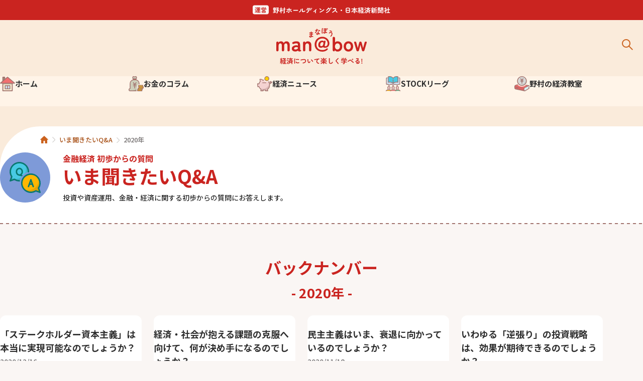

--- FILE ---
content_type: text/html
request_url: https://manabow.com/qa/back_2020.html
body_size: 48630
content:
<!doctype html>
<html lang="ja">
  <head>
    <meta charset="UTF-8" />
    <meta name="viewport" content="width=device-width, initial-scale=1.0" />
    <title>2020年 | いま聞きたいQ&amp;A | man@bowまなぼう</title>
    <meta http-equiv="X-UA-Compatible" content="IE=Edge, chrome=1" />
    <meta name="description" content="true" />
    <meta name="keywords" content="" />
    <meta property="og:url" content="https://manabow.com/qa/back_2020.html" />
    <meta property="og:title" content="2020年 | いま聞きたいQ&amp;A | man@bowまなぼう" />
    <meta property="og:description" content="true" />
    <link rel="preconnect" href="https://fonts.googleapis.com" />
    <link rel="preconnect" href="https://fonts.gstatic.com" crossOrigin="true" />
    <link href="https://fonts.googleapis.com/css2?family=Noto+Sans+JP:wght@400;500;700&amp;display=swap" rel="stylesheet" />
    <link rel="stylesheet" href="/shared/css/article-all.css" />
    <script defer src="/shared/js/all_article_list.js"></script>
    <link rel="icon" href="/favicon.png" />
    <style>body[data-page-load="loading"]{content-visibility: hidden; visibility: hidden;}</style>
    <script src="/js/analytics.js"></script>
  </head>
  <body class="article-list back-number qa" data-children-id="qa" data-page-load="loading" onLoad="document.body.dataset.pageLoad = 'completed'">
    <!-- Google Tag Manager (noscript) -->
<noscript>
  <iframe src="https://www.googletagmanager.com/ns.html?id=GTM-NMJSHL3" height="0" width="0" style="display:none;visibility:hidden"></iframe>
</noscript>
<!-- End Google Tag Manager (noscript) -->
    <div class="wrapper">
      <div id="searchPanel" class="search" aria-labelledby="searchButton" aria-expanded="false" aria-hidden="true">
  <div class="search__inner">
    <form method="GET" action="/search_result.html" class="search__form">
      <input type="text" class="search__input" placeholder="検索キーワードを入力" name="q" />
      <button type="submit" class="search__button">
        <img class="search__icon" src="/shared/images/top/icon/icon_white_header_search.svg" alt="サイト内検索" />
      </button>
    </form>
  </div>
</div>
<header class="global-header">
  <div class="global-header__credit">
    <img src="/shared/images/common/image_header_credit.svg" width="274" height="20" alt="運営　野村ホールディングス・日本経済新聞社">
  </div>
  <div class="global-header__inner">
    <button id="menubutton" type="button" class="global-header__menu-button" aria-expanded="false" aria-haspopup="false" aria-controls="menu">
      <img src="/shared/images/top/icon/icon_header_menu.svg" height="20" width="20" alt="ヘッダーメニューを開く" />
    </button>
    <div class="global-header__logo">
      <a href="/">
        <img src="/shared/images/top/icon/icon_header_logo.svg" height="70" width="180" alt="ロゴ" />
      </a>
    </div>
    <button id="searchButton" type="button" class="global-header__search-button" aria-pressed="false" aria-controls="searchPanel">
      <img src="/shared/images/top/icon/icon_header_search.svg" height="20" width="20" alt="サイト内検索" />
    </button>
  </div>
  <div class="global-header__mobile-navigation" id="menu" role="menu" aria-hidden="true" aria-labelledby="menubutton">
    <div class="mobile-navigation__header">
      <button type="button" class="mobile-navigation__close-button" aria-expanded="false">
        <img src="/shared/images/top/icon/icon_mobile-navigation_close.svg" alt="ナビゲーションを閉じる" height="20" width="20" />
      </button>
      <a href="/">
        <img class="mobile-navigation__logo" src="/shared/images/top/icon/icon__header_logo_01.svg" alt="ロゴ" height="24" width="24" />
      </a>
    </div>
    <nav class="mobile-navigation">
      <ul class="mobile-navigation__list">
        <li class="mobile-navigation__item">
          <a href="/" class="mobile-navigation__link">
            <img src="/shared/images/top/icon/icon_mobile-navigation_home.svg" class="mobile-navigation__image" alt="" height="24" width="24" />
            <span class="mobile-navigation__text">ホーム</span>
          </a>
        </li>
        <li class="mobile-navigation__item">
          <div class="accordion">
            <h3 class="accordion__header">
              <button type="button" class="accordion__button" aria-pressed="false" aria-controls="section1" id="accordionId1">
                <img src="/shared/images/top/icon/icon_mobile-navigation_01.svg" alt="" height="24" width="24" />
                <span>お金のコラム</span>
                <span class="accordion__arrow-mark"></span>
              </button>
            </h3>
            <div id="section1" aria-labelledby="accordionId1" aria-expanded="false" aria-hidden="true" class="accordion__panel">
              <ul class="mobile-sub-navigation__list">
                <li class="mobile-sub-navigation__item">
                  <button type="button" class="accordion__button" aria-pressed="false" aria-controls="section1-1" id="accordionId1-1">
                    <span>お金について考えよう</span>
                    <span class="accordion__arrow-mark"></span>
                  </button>
                  <div id="section1-1" aria-labelledby="accordionId1-1" aria-expanded="false" aria-hidden="true" class="accordion__panel">
                    <ul class="mobile-sub-navigation__list">
                      <li class="mobile-sub-navigation__item"><a class="mobile-sub-navigation__link" href="/money/#part">お金の役割を考える</a></li>
                      <li class="mobile-sub-navigation__item"><a class="mobile-sub-navigation__link" href="/money/#howto">じょうずなお金の使いかた</a></li>
                      <li class="mobile-sub-navigation__item"><a class="mobile-sub-navigation__link" href="/money/#price">モノの値段と価値</a></li>
                      <li class="mobile-sub-navigation__item"><a class="mobile-sub-navigation__link" href="/money/#relation">お金とよい関係をつくるには？</a></li>
                    </ul>
                  </div>
                </li>
                <li class="mobile-sub-navigation__item"><a class="mobile-sub-navigation__link" href="/zatsugaku/">お金の歴史 雑学コラム</a></li>
                <li class="mobile-sub-navigation__item"><a class="mobile-sub-navigation__link" href="/hayawakari/">マンガでわかる経済入門</a></li>
                <li class="mobile-sub-navigation__item">
                  <button type="button" class="accordion__button" aria-pressed="false" aria-controls="section1-2" id="accordionId1-2">
                    <span>わかっておきたい投資のこと</span>
                    <span class="accordion__arrow-mark"></span>
                  </button>
                  <div id="section1-2" aria-labelledby="accordionId1-2" aria-expanded="false" aria-hidden="true" class="accordion__panel">
                    <ul class="mobile-sub-navigation__list">
                      <li class="mobile-sub-navigation__item"><a class="mobile-sub-navigation__link" href="/know/#investment">投資ってなぁに？</a></li>
                      <li class="mobile-sub-navigation__item"><a class="mobile-sub-navigation__link" href="/know/#credit">債券ってなぁに？</a></li>
                      <li class="mobile-sub-navigation__item"><a class="mobile-sub-navigation__link" href="/know/#trust">投資信託ってなぁに？</a></li>
                      <li class="mobile-sub-navigation__item"><a class="mobile-sub-navigation__link" href="/know/#country">外国に投資するということ</a></li>
                      <li class="mobile-sub-navigation__item"><a class="mobile-sub-navigation__link" href="/know/#derivative">デリバティブについて知っておこう</a></li>
                    </ul>
                  </div>
                </li>
                <li class="mobile-sub-navigation__item">
                  <button type="button" class="accordion__button" aria-pressed="false" aria-controls="section1-3" id="accordionId1-3">
                    <span>簡単？難しい？株知識</span>
                    <span class="accordion__arrow-mark"></span>
                  </button>
                  <div id="section1-3" aria-labelledby="accordionId1-3" aria-expanded="false" aria-hidden="true" class="accordion__panel">
                    <ul class="mobile-sub-navigation__list">
                      <li class="mobile-sub-navigation__item"><a class="mobile-sub-navigation__link" href="/stock/#what">株式ってなぁに？</a></li>
                      <li class="mobile-sub-navigation__item"><a class="mobile-sub-navigation__link" href="/stock/#try">株式投資をやってみよう！</a></li>
                    </ul>
                  </div>
                </li>
                <li class="mobile-sub-navigation__item"><a class="mobile-sub-navigation__link" href="/market/">世界の取引所を知ろう</a></li>
              </ul>
            </div>
          </div>
        </li>
        <li class="mobile-navigation__item">
          <div class="accordion">
            <h3 class="accordion__header">
              <button type="button" class="accordion__button" aria-pressed="false" aria-controls="section2" id="accordionId2">
                <img src="/shared/images/top/icon/icon_mobile-navigation_07.svg" alt="" height="24" width="24" />
                <span>経済ニュース</span>
                <span class="accordion__arrow-mark"></span>
              </button>
            </h3>
            <div id="section2" aria-labelledby="accordionId2" aria-expanded="false" aria-hidden="true" class="accordion__panel">
              <ul class="mobile-sub-navigation__list">
                <li class="mobile-sub-navigation__item"><a class="mobile-sub-navigation__link" href="/somosomo/">金融そもそも講座</a></li>
                <li class="mobile-sub-navigation__item"><a class="mobile-sub-navigation__link" href="/qa/">いま聞きたいQ&amp;A</a></li>
              </ul>
            </div>
          </div>
        </li>
        <li class="mobile-navigation__item">
          <a href="/sl/" class="mobile-navigation__link">
            <img src="/shared/images/top/icon/icon_mobile-navigation_11.svg" alt="日経STOCKリーグのアイコン" height="24" width="24" />
            <span class="mobile-navigation__text">日経STOCKリーグ</span>
          </a>
        </li>
        <li class="mobile-navigation__item">
          <a href="/classroom/" class="mobile-navigation__link">
            <img src="/shared/images/top/icon/icon_mobile-navigation_10.svg" class="mobile-navigation__image" alt="野村の金融経済教育のアイコン" height="24" width="24" />
            <span class="mobile-navigation__text">野村の金融経済教育</span>
          </a>
        </li>
      </ul>
    </nav>
  </div>
  <nav class="global-header__navigation">
    <ul id="navigationContainer" class="global-header__navigation-list">
      <li class="global-header__navigation-item" id="navigation-home">
        <a href="/" class="global-header__navigation-link">
          <img src="/shared/images/top/icon/icon_mobile-navigation_home.svg" alt="" height="30" width="30" />
          <span>ホーム</span>
        </a>
      </li>
      <li class="global-header__navigation-item" id="navigation-money">
        <span aria-expanded="false" aria-controls="navigationMenuMoney" class="global-header__navigation-button">
          <img src="/shared/images/top/icon/icon_mobile-navigation_01.svg" alt="" height="30" width="30" />
          <span>お金のコラム</span>
        </span>
        <div class="sub-navigation" id="navigationMenuMoney" aria-hidden="true">
          <ul class="sub-navigation__inner">
            <li class="sub-navigation__item"><a class="sub-navigation__link" href="/money/">お金について考えよう</a></li>
            <li class="sub-navigation__item"><a class="sub-navigation__link" href="/zatsugaku/">お金の歴史 雑学コラム</a></li>
            <li class="sub-navigation__item"><a class="sub-navigation__link" href="/hayawakari/">マンガでわかる経済入門</a></li>
            <li class="sub-navigation__item"><a class="sub-navigation__link" href="/know/">わかっておきたい投資のこと</a></li>
            <li class="sub-navigation__item"><a class="sub-navigation__link" href="/stock/">簡単？難しい？株知識</a></li>
            <li class="sub-navigation__item"><a class="sub-navigation__link" href="/market/">世界の取引所を知ろう</a></li>
          </ul>
        </div>
      </li>
      <li class="global-header__navigation-item" id="navigation-economy">
        <span aria-expanded="false" aria-controls="navigationMenuEconomy" class="global-header__navigation-button">
          <img src="/shared/images/top/icon/icon_mobile-navigation_07.svg" alt="" height="30" width="30" />
          <span>経済ニュース</span>
        </span>
        <div class="sub-navigation" id="navigationMenuEconomy" aria-hidden="true">
          <ul class="sub-navigation__inner">
            <li class="sub-navigation__item"><a class="sub-navigation__link" href="/somosomo/">金融そもそも講座</a></li>
            <li class="sub-navigation__item"><a class="sub-navigation__link" href="/qa/">いま聞きたいQ&amp;A</a></li>
          </ul>
        </div>
      </li>
      <li class="global-header__navigation-item" id="navigation-sl">
        <a href="/sl/" aria-expanded="false" aria-controls="navigationMenuSl" class="global-header__navigation-button">
          <img src="/shared/images/top/icon/icon_mobile-navigation_11.svg" alt="" height="30" width="30" />
          <span>STOCKリーグ</span>
        </a>
        <div class="sub-navigation" id="navigationMenuSl" aria-hidden="true">
          <ul class="sub-navigation__inner">
            <li class="sub-navigation__item"><a class="sub-navigation__link" href="/sl/">日経STOCKリーグ  TOP</a></li>
            <li class="sub-navigation__item"><a class="sub-sub-navigation__link" href="/sl/study/detail.html">日経STOCKリーグとは</a></li>
            <li class="sub-navigation__item"><a class="sub-sub-navigation__link" href="/sl/concept/application.html">応募概要</a></li>
            <li class="sub-navigation__item"><a class="sub-sub-navigation__link" href="/sl/schedule/">スケジュール</a></li>
            <li class="sub-navigation__item"><a class="sub-sub-navigation__link" href="/sl/result/record.html">実施記録</a></li>
          </ul>
        </div>
      </li>
      <li class="global-header__navigation-item" id="navigation-classroom">
        <a href="/classroom/" aria-expanded="false" aria-controls="navigationMenuClassroom" class="global-header__navigation-button">
          <img src="/shared/images/top/icon/icon_mobile-navigation_10.svg" alt="" height="30" width="30" />
          <span>野村の経済教室</span>
        </a>
        <div class="sub-navigation" id="navigationMenuClassroom" aria-hidden="true">
          <ul class="sub-navigation__inner">
            <li class="sub-navigation__item"><a class="sub-navigation__link" href="/classroom/">野村の金融経済教育  TOP</a></li>
            <li class="sub-navigation__item"><a class="sub-sub-navigation__link" href="/classroom/#class">出張授業</a></li>
            <li class="sub-navigation__item"><a class="sub-sub-navigation__link" href="/classroom/#books">学習教材</a></li>
            <li class="sub-navigation__item"><a class="sub-sub-navigation__link" href="/classroom/#publication">出版物</a></li>
          </ul>
        </div>
      </li>
    </ul>
  </nav>
</header>

      <!---->
      <div class="container--left-radius-02 container-wrapper">
        <ul class="article-breadcrumbs" itemscope="" itemType="https://schema.org/BreadcrumbList">
          <li class="article-breadcrumb-item -home" itemProp="itemListElement" itemscope="" itemType="https://schema.org/ListItem">
            <a href="/" class="hover__image-home"><span itemProp="name"></span></a>
            <meta itemProp="position" content="1" />
          </li>
          <li class="article-breadcrumb-item" itemProp="itemListElement" itemscope="" itemType="https://schema.org/ListItem">
            <a class="hover__underline" href="/qa/"><span itemProp="name">いま聞きたいQ&amp;A</span></a>
            <meta itemProp="position" content="2" />
          </li>
          <li class="article-breadcrumb-item" itemProp="itemListElement" itemscope="" itemType="https://schema.org/ListItem"><span itemProp="name">2020年</span>
            <meta itemProp="position" content="3" />
          </li>
        </ul>
        <div class="area-category-description-01">
          <div class="box-category-description-01">
            <img class="box-category-image-01" src="/shared/images/icon/icon_qa_01.svg" width="100" height="100" loading="lazy" alt="いま聞きたいQ&amp;Aのアイコン" /><span class="category-name-01">金融経済 初歩からの質問</span>
            <h1 class="category-title-01">いま聞きたいQ&amp;A</h1>
            <p class="category-description-01">投資や資産運用、金融・経済に関する初歩からの質問にお答えします。</p>
          </div>
        </div>
        <main class="content-article-list-01">
          <h2 class="heading-2-01">バックナンバー<br /><small>- 2020年 -</small></h2>
          <div class="article-list-02__wrapper">
            <ul class="article-list-02">
              <li class="article-list-02__item">
                <a class="article-list-02__link" href="/qa/20201216.html">
                  <div class="article-list-02__heading">
                    <div class="article-list-02__title-numbers">
                      <h3 class="article-list-02__title  hover__underline">「ステークホルダー資本主義」は本当に実現可能なのでしょうか？</h3>
                      <div class="article-list-02__numbers">
                        <time class="article-list-02__date" dateTime="2020-12-16">2020/12/16</time>
                      </div>
                    </div>
                  </div>
                </a>
              </li>
              <li class="article-list-02__item">
                <a class="article-list-02__link" href="/qa/20201202.html">
                  <div class="article-list-02__heading">
                    <div class="article-list-02__title-numbers">
                      <h3 class="article-list-02__title  hover__underline">経済・社会が抱える課題の克服へ向けて、何が決め手になるのでしょうか？</h3>
                      <div class="article-list-02__numbers">
                        <time class="article-list-02__date" dateTime="2020-12-02">2020/12/2</time>
                      </div>
                    </div>
                  </div>
                </a>
              </li>
              <li class="article-list-02__item">
                <a class="article-list-02__link" href="/qa/20201118.html">
                  <div class="article-list-02__heading">
                    <div class="article-list-02__title-numbers">
                      <h3 class="article-list-02__title  hover__underline">民主主義はいま、衰退に向かっているのでしょうか？</h3>
                      <div class="article-list-02__numbers">
                        <time class="article-list-02__date" dateTime="2020-11-18">2020/11/18</time>
                      </div>
                    </div>
                  </div>
                </a>
              </li>
              <li class="article-list-02__item">
                <a class="article-list-02__link" href="/qa/20201105.html">
                  <div class="article-list-02__heading">
                    <div class="article-list-02__title-numbers">
                      <h3 class="article-list-02__title  hover__underline">いわゆる「逆張り」の投資戦略は、効果が期待できるのでしょうか？</h3>
                      <div class="article-list-02__numbers">
                        <time class="article-list-02__date" dateTime="2020-11-05">2020/11/5</time>
                      </div>
                    </div>
                  </div>
                </a>
              </li>
              <li class="article-list-02__item">
                <a class="article-list-02__link" href="/qa/20201021.html">
                  <div class="article-list-02__heading">
                    <div class="article-list-02__title-numbers">
                      <h3 class="article-list-02__title  hover__underline">コロナ後の投資について、何かヒントになる考え方はありますか？（後編）</h3>
                      <div class="article-list-02__numbers">
                        <time class="article-list-02__date" dateTime="2020-10-21">2020/10/21</time>
                      </div>
                    </div>
                  </div>
                </a>
              </li>
              <li class="article-list-02__item">
                <a class="article-list-02__link" href="/qa/20201007.html">
                  <div class="article-list-02__heading">
                    <div class="article-list-02__title-numbers">
                      <h3 class="article-list-02__title  hover__underline">コロナ後の投資について、何かヒントになる考え方はありますか？（前編）</h3>
                      <div class="article-list-02__numbers">
                        <time class="article-list-02__date" dateTime="2020-10-07">2020/10/7</time>
                      </div>
                    </div>
                  </div>
                </a>
              </li>
              <li class="article-list-02__item">
                <a class="article-list-02__link" href="/qa/20200925.html">
                  <div class="article-list-02__heading">
                    <div class="article-list-02__title-numbers">
                      <h3 class="article-list-02__title  hover__underline">投資における時間分散について、購入時だけでなく売却時に留意すべき点があれば教えてください。</h3>
                      <div class="article-list-02__numbers">
                        <time class="article-list-02__date" dateTime="2020-09-25">2020/9/25</time>
                      </div>
                    </div>
                  </div>
                </a>
              </li>
              <li class="article-list-02__item">
                <a class="article-list-02__link" href="/qa/20200909.html">
                  <div class="article-list-02__heading">
                    <div class="article-list-02__title-numbers">
                      <h3 class="article-list-02__title  hover__underline">日本における投資信託の利用状況と、そこから見えてくることを教えてください。（後編）</h3>
                      <div class="article-list-02__numbers">
                        <time class="article-list-02__date" dateTime="2020-09-09">2020/9/9</time>
                      </div>
                    </div>
                  </div>
                </a>
              </li>
            </ul>
            <div id="more-article-list" class="accordion__panel" aria-hidden="true">
              <div class="article-list-02__wrapper">
                <ul class="shown-delay article-list-02">
                  <li class="article-list-02__item" hidden="">
                    <a class="article-list-02__link" href="/qa/20200826.html">
                      <div class="article-list-02__heading">
                        <div class="article-list-02__title-numbers">
                          <h3 class="article-list-02__title hover__underline">日本における投資信託の利用状況と、そこから見えてくることを教えてください。（前編）</h3>
                          <div class="article-list-02__numbers">
                            <time class="article-list-02__date" dateTime="2020-08-26">2020/8/26</time>
                          </div>
                        </div>
                      </div>
                    </a>
                  </li>
                  <li class="article-list-02__item" hidden="">
                    <a class="article-list-02__link" href="/qa/20200722.html">
                      <div class="article-list-02__heading">
                        <div class="article-list-02__title-numbers">
                          <h3 class="article-list-02__title hover__underline">高騰する金価格の現状から見えてくることを教えてください。</h3>
                          <div class="article-list-02__numbers">
                            <time class="article-list-02__date" dateTime="2020-07-22">2020/7/22</time>
                          </div>
                        </div>
                      </div>
                    </a>
                  </li>
                  <li class="article-list-02__item" hidden="">
                    <a class="article-list-02__link" href="/qa/20200708.html">
                      <div class="article-list-02__heading">
                        <div class="article-list-02__title-numbers">
                          <h3 class="article-list-02__title hover__underline">「コロナ後」の経済状況について、どのように考えればいいですか？（後編）</h3>
                          <div class="article-list-02__numbers">
                            <time class="article-list-02__date" dateTime="2020-07-08">2020/7/8</time>
                          </div>
                        </div>
                      </div>
                    </a>
                  </li>
                  <li class="article-list-02__item" hidden="">
                    <a class="article-list-02__link" href="/qa/20200624.html">
                      <div class="article-list-02__heading">
                        <div class="article-list-02__title-numbers">
                          <h3 class="article-list-02__title hover__underline">「コロナ後」の経済状況について、どのように考えればいいですか？（前編）</h3>
                          <div class="article-list-02__numbers">
                            <time class="article-list-02__date" dateTime="2020-06-24">2020/6/24</time>
                          </div>
                        </div>
                      </div>
                    </a>
                  </li>
                  <li class="article-list-02__item" hidden="">
                    <a class="article-list-02__link" href="/qa/20200610.html">
                      <div class="article-list-02__heading">
                        <div class="article-list-02__title-numbers">
                          <h3 class="article-list-02__title hover__underline">株式投資は今後も中断せずに続けた方がいいのでしょうか？</h3>
                          <div class="article-list-02__numbers">
                            <time class="article-list-02__date" dateTime="2020-06-10">2020/6/10</time>
                          </div>
                        </div>
                      </div>
                    </a>
                  </li>
                  <li class="article-list-02__item" hidden="">
                    <a class="article-list-02__link" href="/qa/20200527.html">
                      <div class="article-list-02__heading">
                        <div class="article-list-02__title-numbers">
                          <h3 class="article-list-02__title hover__underline">原油先物の価格が一時、マイナス圏まで下落したのはなぜですか？</h3>
                          <div class="article-list-02__numbers">
                            <time class="article-list-02__date" dateTime="2020-05-27">2020/5/27</time>
                          </div>
                        </div>
                      </div>
                    </a>
                  </li>
                  <li class="article-list-02__item" hidden="">
                    <a class="article-list-02__link" href="/qa/20200513.html">
                      <div class="article-list-02__heading">
                        <div class="article-list-02__title-numbers">
                          <h3 class="article-list-02__title hover__underline">コロナショックから私たちが学ぶべき資産運用の教訓とは何でしょうか？</h3>
                          <div class="article-list-02__numbers">
                            <time class="article-list-02__date" dateTime="2020-05-13">2020/5/13</time>
                          </div>
                        </div>
                      </div>
                    </a>
                  </li>
                  <li class="article-list-02__item" hidden="">
                    <a class="article-list-02__link" href="/qa/20200422.html">
                      <div class="article-list-02__heading">
                        <div class="article-list-02__title-numbers">
                          <h3 class="article-list-02__title hover__underline">銀行の安全性確保に向けた取り組みは、どうなっているのですか？</h3>
                          <div class="article-list-02__numbers">
                            <time class="article-list-02__date" dateTime="2020-04-22">2020/4/22</time>
                          </div>
                        </div>
                      </div>
                    </a>
                  </li>
                  <li class="article-list-02__item" hidden="">
                    <a class="article-list-02__link" href="/qa/20200408.html">
                      <div class="article-list-02__heading">
                        <div class="article-list-02__title-numbers">
                          <h3 class="article-list-02__title hover__underline">コロナ・ショックのなかで、円高がそれほど進まないのはなぜですか？</h3>
                          <div class="article-list-02__numbers">
                            <time class="article-list-02__date" dateTime="2020-04-08">2020/4/8</time>
                          </div>
                        </div>
                      </div>
                    </a>
                  </li>
                  <li class="article-list-02__item" hidden="">
                    <a class="article-list-02__link" href="/qa/20200326.html">
                      <div class="article-list-02__heading">
                        <div class="article-list-02__title-numbers">
                          <h3 class="article-list-02__title hover__underline">トルコリラの相場動向について、現状と今後の見通しを教えてください。</h3>
                          <div class="article-list-02__numbers">
                            <time class="article-list-02__date" dateTime="2020-03-26">2020/3/26</time>
                          </div>
                        </div>
                      </div>
                    </a>
                  </li>
                  <li class="article-list-02__item" hidden="">
                    <a class="article-list-02__link" href="/qa/20200311.html">
                      <div class="article-list-02__heading">
                        <div class="article-list-02__title-numbers">
                          <h3 class="article-list-02__title hover__underline">いわゆる「中国リスク」の本質について、どのように考えればいいでしょうか？</h3>
                          <div class="article-list-02__numbers">
                            <time class="article-list-02__date" dateTime="2020-03-11">2020/3/11</time>
                          </div>
                        </div>
                      </div>
                    </a>
                  </li>
                  <li class="article-list-02__item" hidden="">
                    <a class="article-list-02__link" href="/qa/20200227.html">
                      <div class="article-list-02__heading">
                        <div class="article-list-02__title-numbers">
                          <h3 class="article-list-02__title hover__underline">金融政策の「出口戦略」がなかなか進まない理由を教えてください。</h3>
                          <div class="article-list-02__numbers">
                            <time class="article-list-02__date" dateTime="2020-02-27">2020/2/27</time>
                          </div>
                        </div>
                      </div>
                    </a>
                  </li>
                  <li class="article-list-02__item" hidden="">
                    <a class="article-list-02__link" href="/qa/20200213.html">
                      <div class="article-list-02__heading">
                        <div class="article-list-02__title-numbers">
                          <h3 class="article-list-02__title hover__underline">株式投資をする際に必要な資金について、最新の動向を教えてください。</h3>
                          <div class="article-list-02__numbers">
                            <time class="article-list-02__date" dateTime="2020-02-13">2020/2/13</time>
                          </div>
                        </div>
                      </div>
                    </a>
                  </li>
                  <li class="article-list-02__item" hidden="">
                    <a class="article-list-02__link" href="/qa/20200129.html">
                      <div class="article-list-02__heading">
                        <div class="article-list-02__title-numbers">
                          <h3 class="article-list-02__title hover__underline">ゴーイングコンサーン、GC注記、ベイルインについて、それぞれ意味を教えてください。</h3>
                          <div class="article-list-02__numbers">
                            <time class="article-list-02__date" dateTime="2020-01-29">2020/1/29</time>
                          </div>
                        </div>
                      </div>
                    </a>
                  </li>
                  <li class="article-list-02__item" hidden="">
                    <a class="article-list-02__link" href="/qa/20200116.html">
                      <div class="article-list-02__heading">
                        <div class="article-list-02__title-numbers">
                          <h3 class="article-list-02__title hover__underline">日米欧の金融政策について、最新動向と今後の見通しを教えてください。</h3>
                          <div class="article-list-02__numbers">
                            <time class="article-list-02__date" dateTime="2020-01-16">2020/1/16</time>
                          </div>
                        </div>
                      </div>
                    </a>
                  </li>
                </ul>
              </div>
            </div>
            <button id="show-more-button" class="show-more-button hover__zoom-up-02">もっと表示する</button>
            <section id="back-number" class="section-back-number-01 -visible" hidden="">
              <h2 class="heading-2-02">バックナンバー</h2>
              <ul class="section-back-number-01__list">
                <li class="section-back-number-01__list-item">
                  <a class="arrow section-back-number-01__link hover__underline" href="back_2025.html">2025年</a>
                </li>
                <li class="section-back-number-01__list-item">
                  <a class="arrow section-back-number-01__link hover__underline" href="back_2024.html">2024年</a>
                </li>
                <li class="section-back-number-01__list-item">
                  <a class="arrow section-back-number-01__link hover__underline" href="back_2023.html">2023年</a>
                </li>
                <li class="section-back-number-01__list-item">
                  <a class="arrow section-back-number-01__link hover__underline" href="back_2022.html">2022年</a>
                </li>
                <li class="section-back-number-01__list-item">
                  <a class="arrow section-back-number-01__link hover__underline" href="back_2021.html">2021年</a>
                </li>
                <li class="section-back-number-01__list-item">
                  <a class="arrow section-back-number-01__link hover__underline" href="back_2020.html">2020年</a>
                </li>
                <li class="section-back-number-01__list-item">
                  <a class="arrow section-back-number-01__link hover__underline" href="back_2019.html">2019年</a>
                </li>
                <li class="section-back-number-01__list-item">
                  <a class="arrow section-back-number-01__link hover__underline" href="back_2018.html">2018年</a>
                </li>
                <li class="section-back-number-01__list-item">
                  <a class="arrow section-back-number-01__link hover__underline" href="back_2017.html">2017年</a>
                </li>
                <li class="section-back-number-01__list-item">
                  <a class="arrow section-back-number-01__link hover__underline" href="back_2016.html">2016年</a>
                </li>
                <li class="section-back-number-01__list-item">
                  <a class="arrow section-back-number-01__link hover__underline" href="back_2015.html">2015年</a>
                </li>
                <li class="section-back-number-01__list-item">
                  <a class="arrow section-back-number-01__link hover__underline" href="back_2014.html">2014年</a>
                </li>
                <li class="section-back-number-01__list-item">
                  <a class="arrow section-back-number-01__link hover__underline" href="back_2013.html">2013年</a>
                </li>
                <li class="section-back-number-01__list-item">
                  <a class="arrow section-back-number-01__link hover__underline" href="back_2012.html">2012年</a>
                </li>
                <li class="section-back-number-01__list-item">
                  <a class="arrow section-back-number-01__link hover__underline" href="back_2011.html">2011年</a>
                </li>
                <li class="section-back-number-01__list-item">
                  <a class="arrow section-back-number-01__link hover__underline" href="back_2010.html">2010年</a>
                </li>
                <li class="section-back-number-01__list-item">
                  <a class="arrow section-back-number-01__link hover__underline" href="back_2009.html">2009年</a>
                </li>
                <li class="section-back-number-01__list-item">
                  <a class="arrow section-back-number-01__link hover__underline" href="back_2008.html">2008年</a>
                </li>
                <li class="section-back-number-01__list-item">
                  <a class="arrow section-back-number-01__link hover__underline" href="back_2007.html">2007年</a>
                </li>
                <li class="section-back-number-01__list-item">
                  <a class="arrow section-back-number-01__link hover__underline" href="back_2006.html">2006年</a>
                </li>
                <li class="section-back-number-01__list-item">
                  <a class="arrow section-back-number-01__link hover__underline" href="back_2005.html">2005年</a>
                </li>
                <li class="section-back-number-01__list-item">
                  <a class="arrow section-back-number-01__link hover__underline" href="back_2004.html">2004年</a>
                </li>
                <li class="section-back-number-01__list-item">
                  <a class="arrow section-back-number-01__link hover__underline" href="back_2003.html">2003年</a>
                </li>
                <li class="section-back-number-01__list-item">
                  <a class="arrow section-back-number-01__link hover__underline" href="back_2002.html">2002年</a>
                </li>
                <li class="section-back-number-01__list-item">
                  <a class="arrow section-back-number-01__link hover__underline" href="back_2001.html">2001年</a>
                </li>
                <li class="section-back-number-01__list-item">
                  <a class="arrow section-back-number-01__link hover__underline" href="back_2000.html">2000年</a>
                </li>
              </ul>
            </section>
          </div>
        </main>
      </div>
      <aside class="experience container -two-color">
  <div class="container__inner pt-l pb-xl">
    <div class="box box__experience">
      <h3 class="heading--main-color">体験しよう</h3>
    </div>
    <ul class="post-list mt-m">
      <li class="post-list__items">
        <article class="post">
          <a class="post-list__link" href="/classroom/">
            <header class="post__header">
              <figure class="post__figure">
                <picture class="hover__zoom-up">
                  <source media="(min-width: 640px)" srcset="/shared/images/top/experience/image_pc_post__01.png" />
                  <img src="/shared/images/top/experience/image_sp_post__01.png" alt="Dummy Image" class="post__figure-image" width="620" height="348" loading="lazy" />
                </picture>
              </figure>
              <div class="post__tag-list">
                <span class="tag tag--red">教員の皆様へ</span>
              </div>
              <div class="post__icon">
                <img src="/shared/images/top/icon/icon_financial_economy_education__01.svg" height="68" width="68" alt="金融経済教育のアイコン" />
              </div>
              <h4 class="post__title hover__underline">野村の金融経済教育</h4>
            </header>
            <div class="post__body">
              <p class="post__description">
                野村グループは無償の出張授業や学習教材など、さまざまな教育プログラムを提供しています。
              </p>
            </div>
          </a>
        </article>
      </li>
      <li class="post-list__items">
        <article class="post">
          <a class="post-list__link" href="/sl/">
            <header class="post__header">
              <figure class="post__figure">
                <picture class="hover__zoom-up">
                  <source media="(min-width: 640px)" srcset="/shared/images/top/experience/image_pc_post__02.png" />
                  <img src="/shared/images/top/experience/image_sp_post__02.jpg" alt="画像 日経STOCKリーグ" class="post__figure-image" width="620" height="348" loading="lazy" />
                </picture>
              </figure>
              <div class="post__tag-list">
                <span class="tag tag--blue-01">中・高・大学生の皆様へ</span>
              </div>
              <div class="post__icon">
                <img src="/shared/images/top/icon/icon_stock_league__01.svg" height="68" width="68" alt="日経STOCKリーグのアイコン" />
              </div>
              <h4 class="post__title hover__underline">日経STOCKリーグ</h4>
            </header>
            <div class="post__body">
              <p class="post__description">
                中・高・大学生のための金融・経済学習コンテスト
              </p>
            </div>
          </a>
        </article>
      </li>
    </ul>
  </div>
</aside>
      <div class="footer-background">
        <footer class="global-footer">
  <div class="global-footer__inner">
    <div class="flex__large-frame">
      <div class="global-footer__logo">
        <a href="/">
          <img src="/shared/images/top/common/logo_footer__01.svg" alt="フッターロゴ" />
        </a>
      </div>
      <div class="global-footer__content">
        <p class="global-footer__description">
          man@bowは野村ホールディングスと日本経済新聞社が運営しています。
        </p>
        <div class="flex__medium-frame">
          <ul class="global-footer__list">
            <li class="global-footer__item">
              <a class="global-footer__link hover__underline" href="http://www.nomura.com/jp/" target="_blank">野村ホールディングス
                <img src="/shared/images/top/icon/icon_new_window_white_01.svg" class="icon_new-windw" height="15" width="15" alt="新規タブへ飛ぶ" />
              </a>
            </li>
            <li class="global-footer__item">
              <a class="global-footer__link hover__underline" href="https://www.nomura.co.jp/" target="_blank">野村證券
                <img src="/shared/images/top/icon/icon_new_window_white_01.svg" class="icon_new-windw" height="15" width="15" alt="新規タブへ飛ぶ" />
              </a>
            </li>
            <li class="global-footer__item">
              <a class="global-footer__link hover__underline" href="https://www.nikkei.com/" target="_blank">日経電子版
                <img src="/shared/images/top/icon/icon_new_window_white_01.svg" class="icon_new-windw" height="15" width="15" alt="新規タブへ飛ぶ" />
              </a>
            </li>
          </ul>
          <ul class="social-meia-list">
            <li class="social-meia-list__items">
              <button data-sns="shareFacebook">
                <img src="/shared/images/top/icon/icon_facebook__01.svg" alt="facebookのアイコン" width="32" height="32" class="hover__zoom-up-03" />
              </button>
            </li>
            <li class="social-meia-list__items">
              <button data-sns="shareTwitter">
                <img src="/shared/images/top/icon/icon_twitter__01.svg" alt="Xのアイコン" width="32" height="32" class="hover__zoom-up-03" />
              </button>
            </li>
            <li class="social-meia-list__items">
              <button data-sns="shareLine">
                <img src="/shared/images/top/icon/icon_line__01.svg" alt="lineのアイコン" width="32" height="32" class="hover__zoom-up-03" />
              </button>
            </li>
          </ul>
        </div>
        <nav class="global-footer__navigation">
          <ul class="navigation-list">
            <li class="navigation-list__items">
              <a class="navigation-list__link hover__underline" href="/about.html">
                <img src="/shared/images/top/icon/icon_arrow_white__01.svg" class="arrow hover__right" alt="右矢印のアイコン" />
                <span>このサイトについて</span>
              </a>
            </li>
            <li class="navigation-list__items">
              <a class="navigation-list__link hover__underline" href="/privacypolicy.html">
                <img src="/shared/images/top/icon/icon_arrow_white__01.svg" class="arrow hover__right" alt="右矢印のアイコン" />
                <span>サービスポリシー</span>
              </a>
            </li>
            <li class="navigation-list__items">
              <a class="navigation-list__link hover__underline" href="/sitemap.html">
                <img src="/shared/images/top/icon/icon_arrow_white__01.svg" class="arrow hover__right" alt="右矢印のアイコン" />
                <span>サイトマップ</span>
              </a>
            </li>
          </ul>
        </nav>
      </div>
    </div>
  </div>
  <div class="copy-right">
    <small>
      Copyright Nikkei Inc. All rights reserved<br />
      Copyright Nomura Holdings, Inc. All rights reserved</small>
  </div>
</footer>
      </div>
    </div>
  </body>
</html>

--- FILE ---
content_type: text/css
request_url: https://manabow.com/shared/css/article-all.css
body_size: 86817
content:
/*
  Josh's Custom CSS Reset
  https://www.joshwcomeau.com/css/custom-css-reset/
*/
*,
*::before,
*::after {
  box-sizing: border-box;
}
* {
  margin: 0;
}
html,
body {
  height: 100%;
}
body {
  -webkit-font-smoothing: antialiased;
  line-height: 1.5;
}
img,
picture,
video,
canvas,
svg {
  display: block;
  max-width: 100%;
}
input,
button,
textarea,
select {
  font: inherit;
}
p,
h1,
h2,
h3,
h4,
h5,
h6 {
  overflow-wrap: break-word;
}
#root,
#__next {
  isolation: isolate;
}
html {
  font-family: "Noto Sans JP", sans-serif;
  font-size: 62.5%;
  scroll-behavior: smooth;
}
/*! デザイン幅以下スマホ用 */
@media (max-width: 360px) {
html {
    font-size: 55.95%
}
  }
body {
  background-color: var(--color-main-background);
}
ul {
  list-style-type: none;
  padding: 0;
}
a {
  text-decoration: none;
}
.has-visited:visited * {
  color: var(--color-gray);
}
button {
  appearance: none;
  background-color: transparent;
  border: none;
  cursor: pointer;
  padding: 0;
}
img {
  border: none;
  line-height: 0;
}
:root {
  --header-height: 85px;
  --sp-space-padding: 2rem;
  --post-icon-area: 6.8rem;
  --icon-area: 6.8rem;

  /* z-index */
  --z-index-mobile-menu: 100;

  /* color */
  --color-black: #2e2e2e;
  --color-black-02: #000000;
  --color-white: #fff;
  --color-gray: #736f6f;
  --color-brown: #a2736e;
  --color-tab: #ca2420;
  --color-tab-border: #d1cfcc;
  --color-note-border: #d1cfcc;
  --color-link-border-01: #d1cfcc;
  --color-link-disabled-01: #d1cfcc;
  --color-gray-lighter: #e3e1df;
  --color-blue-primary: #284989;
  --color-blue-lighter: #1a77e3;
  --color-pink-lighter: #fcebe4;
  --color-pink-darker: #fad6c5;
  --color-light-red-lighter: #f8aca2;
  --color-red: #d4392d;
  --color-orange: #de8012;
  --color-orange-02: #fad6c5;
  --color-green: #0dbc86;
  --color-green-02: #137870;
  --color-blue: #1271de;
  --color-main-background: #faf6f4;
  --color-text-background-blue: #5378cb;
  --color-text-background-contrast-blue: #5173c4;
  --color-background-light-blue: #97b8f8;
  --color-background-light-red: #df7b78;
  --color-background-light-pink: #faebdb;
  --color-background-light-pink-02: #f5ede9;
  --color-footer-border: #ff8686;
  --color-background-nav-belt: #fff4e8;
  --color-main: #ca2420;
  --color-base-background: #faebdb;
  --color-accent1: #5378cb;
  --color-accent2: #cb621e;
  --color-text-link-01: #a85118;
  --color-text-link-02: #bd5b1c;
  --color-underline-01: #f4fc94;
  --color-link-text-background-01: #faebdb;
  --color-link-text-background-02: #555252;

  /* font-size */
  --font-size-12: 1.2rem;
  --font-size-13: 1.3rem;
  --font-size-14: 1.4rem;
  --font-size-15: 1.5rem;
  --font-size-16: 1.6rem;
  --font-size-17: 1.7rem;
  --font-size-18: 1.8rem;
  --font-size-19: 1.9rem;
  --font-size-20: 2rem;
  --font-size-22: 2.2rem;
  --font-size-23: 2.3rem;
  --font-size-24: 2.4rem;
  --font-size-26: 2.6rem;
  --font-size-30: 3rem;
  --font-size-32: 3.2rem;
  --font-size-36: 3.6rem;
  --font-size-38: 3.8rem;
  --border-radius: 2rem;
  --border-radius-12: 1.2rem;
  --border-radius-24: 2.4rem;
  --max-width-container: 1200px;
}
@media (min-width: 1200px) {
  :root {
    --sp-space-padding: 0;
  }
}
@media (min-width: 640px) {
  .no_radius_pc {
    border-radius: unset;
  }
}
.wrapper {
  overflow: hidden;
}
@media (min-width: 1000px) {
    body.sl-manga .wrapper,
    body.somosomo .wrapper,
    body.qa .wrapper {
      overflow: visible;
    }
  }
body.somosomo .wrapper,
  body.qa .wrapper,
  body.sl .wrapper,
  body.others .wrapper {
    background-color: var(--color-base-background);
  }
body.top main {
  overflow-x: hidden;
}
@media (min-width: 640px) {
  /* hover */
  button[aria-selected="true"]:hover {
    cursor: unset;
  }

  /* trantion */
  a,
  button,
  .hover__up,
  .hover__up > *,
  .hover__right,
  .hover__right-up > *,
  .hover__small-up,
  .hover__reversal__03[aria-selected="false"],
  .hover__reversal_underline_blue {
    transition: all 0.3s 0.15s;
  }

  .hover__zoom-up,
  .accordion__panel#more-article-list[aria-hidden="false"] .hover__zoom-up {
    transition: all 1s 0.05s;
  }
  .hover__zoom-up-02 {
    transition: all 1s 0.05s;
  }

  .hover__up {
    transition: all 0.15s 0.1s;
  }

  .hover__underline,
  .hover__add-border,
  .hover__font-weight__bold,
  .hover__reversal_underline_blue {
    transform-origin: right top;
    transition: all 0.3s 0.15s;
  }

  /* 右上に動く */

  .icon-button:hover .hover__right-up {
    transform: translate(1px, -3px);
  }

  /* 上に動く */
  .hover__up:not([aria-selected="true"]),
  a .hover__up,
  button .hover__up {
    transition: transform 0.3s 0.15s;
  }
  .hover__up:not([aria-selected="true"]):hover,
  a:hover .hover__up,
  button:hover .hover__up {
    transform: translateY(-5px);
  }

  a:hover .hover__small-up,
  button:hover .hover__small-up {
    transform: translateY(-3px);
  }

  /* 右に動く */
  a:hover .hover__right,
  button:hover .hover__right {
    transform: translateX(3px);
  }

  /* 下線 */
  .hover__underline:hover,
  a:hover .hover__underline,
  button:hover .hover__underline {
    text-decoration: underline;
  }

  /* 反転 */
  .hover__reversal__01 > .content__header {
    transition: background-color 0.3s 0.15s;
  }
  .hover__reversal__01:hover > .content__header {
    background-color: var(--color-main);
  }

  .hover__reversal__01 > .content__header > * {
    transition: color 0.3s 0.15s;
  }
  .hover__reversal__01:hover > .content__header > * {
    color: var(--color-white);
  }

  /* カルーセルカードの中のボタンの反転 */
  a .hover__reversal__02 {
    transition: 0.5s 0.2s;
  }

  a:hover .hover__reversal__02 {
    background: var(--color-white);
    border: 2px solid var(--color-text-background-blue);
    color: var(--color-text-background-blue);
  }

  a:hover .hover__reversal__02 > .content__header > * {
    color: var(--color-white);
  }
  /* カルーセルバレッドの反転 */
  a .carousel-card__button::after {
    transition: opacity 0.5s 0.2s;
  }
  a:hover .carousel-card__button::after {
    opacity: 1;
  }

  /* タブの反転 */
  .hover__reversal__03 {
    transition: all 0.12s 0.15s;
  }
  .hover__reversal__03[aria-selected="false"]:hover {
    background: var(--color-main-background);
    border: 2px solid var(--color-tab-border);
    border-bottom: none;
    color: var(--color-tab);
  }

  .hover__reversal__04 {
    transition: background-color 0.12s 0.15s;
  }
  .hover__reversal__04:hover {
    background-color: var(--color-link-text-background-02);
  }

  /* bottom-borderの反転 */
  .hover__reversal_underline__blue:hover,
  .hover__reversal_underline__blue:hover
    .hover__reversal_underline__blue::after {
    border-bottom: 1px solid var(--color-text-background-blue);
  }

  /* 画像の切り替え */
  .hover__image-home:hover::after {
    opacity: 1;
  }

  /* 大きくする */
  .hover__zoom-up:hover,
  a:hover .hover__zoom-up {
    transform: scale(1.05);
  }

  .hover__zoom-up-02::before,
  .hover__zoom-up-02::after {
    transition: all 0.3s 0.15s;
  }
  .hover__zoom-up-02:hover::before,
  .hover__zoom-up-02:hover::after {
    transform: scale(1.142);
  }

  .hover__zoom-up-03 {
    transition: all 0.3s 0.15s;
  }
  a:hover .hover__zoom-up-03,
  button:hover .hover__zoom-up-03 {
    transform: scale(1.142);
  }

  /* カルーセルカードのホバー */
  a .hover__zoom-up-04 {
    transition: transform 0.5s 0.2s;
  }
  a:hover .hover__zoom-up-04 {
    transform: scale(1.015);
  }

  .hover__arrow__zoom-up {
    position: relative;
    transition-duration: 0.3s;
  }

  a:hover .hover__arrow__zoom-up::before,
  button:hover .hover__arrow__zoom-up::before {
    transform: scale(1.2);
  }

  a .hover__arrow__zoom-up::before,
  button .hover__arrow__zoom-up::before {
    background-color: var(--color-text-background-blue);
    border-radius: 50%;
    content: "";
    display: block;
    height: 100%;
    inset: 0;
    position: absolute;
    transition-duration: 0.3s;
    width: 100%;
  }

  .hover__arrow__zoom-up img {
    position: relative;
  }

  /* タブにボーダーをつける */
  .hover__add-border:hover {
    border: 2px solid var(--color-tab);
    border-bottom: none;
  }

  /* 文字の太さを太くする */
  .hover__font-weight__bold:hover {
    font-weight: bold;
  }
}
.accordion > * + * {
  margin-top: 8px;
}
.accordion__button {
  color: var(--color-black);
  display: block;
  width: 100%;
}
.accordion__button[aria-selected="true"] {
  background-color: transparent;
  border: none;
  color: var(--color-black);
}
.accordion__button :last-child {
  margin-left: auto;
  margin-right: 2px;
  flex-shrink: 0;
}
.accordion__arrow-mark {
  background-image: url(/shared/images/top/icon/icon_triangle_arrow_bottom_blue_01.svg);
  content: "";
  height: 24px;
  width: 24px;
}

/* 漫画aside menu */
.accordion__button[aria-pressed="true"] .accordion__mark::before {
  transform: translate(50%, -50%) rotate(-45deg);
  content: "";
  height: 8px;
  left: 18%;
  position: absolute;
  top: 57%;
}
.accordion__panel[aria-hidden="true"] {
  /* max-height: 0; */
  overflow: hidden;
  margin-block: 0;
}
.accordion__panel[aria-hidden="true"] * {
    line-height: 0;
    height: 0;
    margin-block: 0;
    opacity: 0;
    padding-block: 0;
    visibility: hidden;
  }
.accordion__panel[aria-hidden="false"] {
  overflow: auto;

  /* max-height: 100vh; */
}
/* transition: max-height 2s linear; */
@media (max-width: 999px) {
.accordion__panel * {
      transition: opacity 0.1s linear 0.01s, padding-block 0.12s ease-out,
        margin-block 0.12s ease-out, line-height 0.01s ease-out,
        visibility 0.01s linear
  }
    }
.accordion__panel#more-article-list * {
    transition: opacity 0.1s linear 0.01s, padding-block 0.12s ease-out,
      margin-block 0.12s ease-out, line-height 0.01s ease-out,
      visibility 0.01s linear;
  }
.accordion__panel::-webkit-scrollbar {
  display: none;
}
.accordion__button {
  background-color: transparent;
  border: none;
  display: flex;
  font-size: var(--font-size-16);
  padding: 0;
}
.accordion__button > * + * {
  margin-left: 8px;
}
.global-footer {
  background-color: var(--color-main);
  border-top-left-radius: 20px;
  padding-inline: 20px;
}
.global-footer__inner {
  padding-top: 40px;
}
@media (min-width: 1000px) {
  .global-footer {
    border-top-left-radius: 80px;
    padding-inline: 60px;
  }

  .global-footer__inner {
    padding-top: 64px;
  }
}
.global-footer__banner__wrapper {
  background: var(--color-white);
  border-radius: var(--border-radius-12);
  margin-bottom: 45px;
  padding-inline: 20px;
}
.global-footer__banner__wrapper > * + * {
  border-top: 1px solid var(--color-gray-lighter);
}
@media (min-width: 640px) {
  .global-footer__banner__wrapper > * + * {
    width: calc(100% - 40px);
  }
}
.global-footer__banner {
  display: flex;
  justify-content: center;
  margin-inline: auto;
  padding: 24px 0 27px;
}
@media (min-width: 640px) {
  .global-footer__banner__wrapper {
    display: flex;
    padding: 40px 0;
  }

  .global-footer__banner {
    flex: 1;
    padding: 0 40px;
    max-width: 50%;
    margin-left: inherit;
  }

  .flex_footer-banner__center {
    align-items: center;
    display: flex;
  }

  .global-footer__banner__wrapper > * + * {
    border-left: 1px solid var(--color-gray-lighter);
    border-top: none;
  }
}
@media (min-width: 1000px) {
  .global-footer__inner {
    display: flex;
    flex-direction: column;
    justify-content: space-between;
    margin: 0 auto;
    max-width: var(--max-width-container);
  }
}
.global-footer__logo {
  display: flex;
  justify-content: center;
  margin-bottom: 38px;
}
@media (min-width: 1000px) {
  .global-footer__content {
    width: 65%;
  }

  .flex__large-frame {
    display: flex;
  }

    body.top .flex__large-frame {
      padding-top: 40px;
    }

  .global-footer__logo {
    justify-content: left;
    width: 35%;
  }

  .flex__medium-frame {
    align-items: center;
    border-bottom: 1px solid var(--color-footer-border);
    display: flex;
    justify-content: space-between;
    padding: 0 0 40px 15px;
  }
}
@media (min-width: 1000px) {
  .global-footer__logo img {
    height: 100px;
    width: 266px;
  }
}
.global-footer__description {
  color: var(--color-white);
  font-size: var(--font-size-13);
  font-weight: 500;
  margin-bottom: 35px;
  text-align: center;
}
@media (min-width: 1000px) {
  .global-footer__description {
    font-size: var(--font-size-16);
    padding-left: 15px;
    text-align: left;
  }
}
.global-footer__list {
  display: flex;
  flex-direction: column;
  gap: 16px;
  text-align: center;
}
@media (min-width: 640px) {
.global-footer__list {
    flex-direction: row;
    flex-wrap: wrap;
    justify-content: center;
    row-gap: 20px
}
  }
@media (min-width: 1000px) {
  .global-footer__list {
    column-gap: 40px;
    justify-content: start;
  }
}
.global-footer__item {
  font-size: var(--font-size-14);
  font-weight: 500;
}
.global-footer__link {
  color: var(--color-white);
}
@media (min-width: 640px) {
.global-footer__link {
    align-items: center;
    display: flex;
    flex-wrap: nowrap;
    white-space: nowrap
}
  }
.global-footer__navigation {
  padding-bottom: 40px;
  padding-top: 40px;
}
@media (min-width: 1000px) {
  .global-footer__navigation {
    padding-left: 15px;
  }
}
/* background調整 */
body.somosomo .footer-background,
  body.qa .footer-background {
    background-color: var(--color-background-light-pink);
  }
.experience + .footer-background {
  overflow: hidden;
  position: relative;
}
.experience + .footer-background::before {
    background: var(--color-background-light-red);
    clip-path: ellipse(600px 594px at center);
    content: "";
    height: 1194px;
    margin: auto;
    position: absolute;
    top: 0;
    top: -322px;
    width: 100%;
  }
.experience + .footer-background .global-footer {
    position: relative;
  }

/* margin-top */
.mt-xs {
  margin-top: 16px;
}
.mt-s {
  margin-top: 16px;
}
.mt-m {
  margin-top: 24px;
}
.mt-l {
  margin-top: 40px;
}
.mt-xl {
  margin-top: 48px;
}
.mt-xxl {
  margin-top: 64px;
}
@media (min-width: 640px) {
  .mt-xs {
    margin-top: 24px;
  }

  .mt-s {
    margin-top: 32px;
  }

  .mt-m {
    margin-top: 40px;
  }

  .mt-l {
    margin-top: 64px;
  }

  .mt-xl {
    margin-top: 64px;
  }

  .mt-xxl {
    margin-top: 100px;
  }
}
/* margin-bottom */
.mb-xs {
  margin-bottom: 16px;
}
.mb-s {
  margin-bottom: 16px;
}
.mb-m {
  margin-bottom: 24px;
}
.mb-l {
  margin-bottom: 40px;
}
.mb-xl {
  margin-bottom: 48px;
}
.mb-xxl {
  margin-bottom: 64px;
}
@media (min-width: 640px) {
  .mb-xs {
    margin-bottom: 24px;
  }

  .mb-s {
    margin-bottom: 32px;
  }

  .mb-m {
    margin-bottom: 40px;
  }

  .mb-l {
    margin-bottom: 64px;
  }

  .mb-xl {
    margin-bottom: 64px;
  }

  .mb-xxl {
    margin-bottom: 100px;
  }
}
/* padding-bottom */
.pt-xs {
  padding-top: 16px;
}
.pt-s {
  padding-top: 16px;
}
.pt-m {
  padding-top: 24px;
}
.pt-l {
  padding-top: 40px;
}
.pt-xl {
  padding-top: 48px;
}
.pt-xxl {
  padding-top: 64px;
}
@media (min-width: 640px) {
  .pt-xs {
    padding-top: 24px;
  }

  .pt-s {
    padding-top: 32px;
  }

  .pt-m {
    padding-top: 40px;
  }

  .pt-l {
    padding-top: 64px;
  }

  .pt-xl {
    padding-top: 64px;
  }

  .pt-xxl {
    padding-top: 100px;
  }
}
/* padding-botton */
.pb-xs {
  padding-bottom: 16px;
}
.pb-s {
  padding-bottom: 16px;
}
.pb-m {
  padding-bottom: 24px;
}
.pb-l {
  padding-bottom: 40px;
}
.pb-xl {
  padding-bottom: 48px;
}
.pb-xxl {
  padding-bottom: 64px;
}
@media (min-width: 640px) {
  .pb-xs {
    padding-bottom: 24px;
  }

  .pb-s {
    padding-bottom: 32px;
  }

  .pb-m {
    padding-bottom: 40px;
  }

  .pb-l {
    padding-bottom: 64px;
  }

  .pb-xl {
    padding-bottom: 64px;
  }

  .pb-xxl {
    padding-bottom: 100px;
  }
}
/* 個別 */
.pb-50 {
  padding-bottom: 50px;
}
@media (min-width: 640px) {
  .mr-20 {
    margin-right: 20px;
  }
}
/* デザインが8の倍数で幅を取るためmtの後の数値に8をかけた後がmargin-topの数となる */
.mt-1 {
  margin-top: 8px;
}
.mt-2 {
  margin-top: 16px;
}
.mt-3 {
  margin-top: 24px;
}
.mt-4 {
  margin-top: 32px;
}
.mt-5 {
  margin-top: 40px;
}
.mt-6 {
  margin-top: 48px;
}
.mt-7 {
  margin-top: 56px;
}
.mt-8 {
  margin-top: 64px;
}
.copy-right {
  color: var(--color-white);
  padding-bottom: 24px;
  text-align: center;
}
.copy-right small {
  font-size: 11px;
  font-weight: 500;
}
@media (min-width: 1000px) {
  .copy-right br {
    display: none;
  }
}

.navigation-list {
  display: flex;
  flex-wrap: wrap;
  gap: 15px 25px;
}
@media (min-width: 1000px) {
  .navigation-list {
    gap: 20px 40px;
  }
}
.navigation-list__items {
  font-size: var(--font-size-14);
  font-weight: 500;
}
.navigation-list__link {
  align-items: center;
  color: var(--color-white);
  display: flex;
}
.navigation-list__link > .arrow {
  margin-right: 9px;
}
/* search / 検索フォーム */
.search {
  background-color: var(--color-main);
  opacity: 0.8;
  -ms-overflow-style: none;
  scrollbar-width: none;
  transition: max-height 0.2s linear;
}
.search::-webkit-scrollbar {
  display: none;
}
.search[aria-hidden="true"] {
  max-height: 0;
  overflow: hidden;
}
.search[aria-hidden="false"] {
  max-height: 112px;
  overflow: auto;
}
@media (min-width: 1000px) {
.search[aria-hidden="false"] {
    max-height: 120px
}
  }
.search__inner {
  padding: 31px 20px 40px;
}
.search__form {
  border-bottom: 1px solid var(--color-white);
  display: flex;
  flex-direction: row-reverse;
  justify-content: flex-end;
  margin: 0 auto;
  max-width: 1280px;
}
.search__input {
  background-color: transparent;
  border: none;
  color: var(--color-white);
  margin-left: 1em;
  text-align: left;
  width: calc(100% - 50px);
}
@media (min-width: 640px) {
.search__input {
    font-size: var(--font-size-24);
    height: 50px
}
  }
@media (max-width: 639px) {
.search__input {
    font-size: var(--font-size-16);
    height: 40px
}
  }
.search__input::placeholder {
  color: var(--color-white);
  opacity: 0.7;
}
.search__button {
  align-items: center;
  background-color: transparent;
  border: none;
  display: flex;
  justify-content: center;
  padding: 0;
}
@media (min-width: 640px) {
.search__button {
    height: 50px
}
  }
@media (max-width: 639px) {
.search__button {
    height: 40px
}
  }
.social-meia-list {
  display: flex;
  gap: 40px;
  justify-content: center;
}
.social-meia-list__items {
  padding:14px 14px;
  border-radius:5px;
  background-color: var(--color-white);
}
@media (max-width: 999px) {
  .social-meia-list {
    border-bottom: 1px solid var(--color-footer-border);
    padding: 45px 0 36px;
  }
}
@media (min-width: 1000px) {
  .social-meia-list {
    margin: 0 20px;
    gap: 12px;
  }
  .social-meia-list__items {
    flex-shrink: 0;
  }
  .social-meia-list__items img {
    height: 28px;
    width: 28px;
  }
}

.icon_new-windw {
  display: inline-block;
  height: 14px;
  align-items: center;
  margin-left: 8px;
  width: 14px;
}

.article-breadcrumbs {
  display: flex;
  align-items: center;
  background-color: transparent;
  color: var(--color-gray);
}
@media (max-width: 999px) {
.article-breadcrumbs {
    padding-top: 20px;
    padding-left: 20px;
    overflow-x: scroll;
    -ms-overflow-style: none;
    scrollbar-width: none
}
  }
@media (min-width: 1000px) {
.article-breadcrumbs {
    padding-top: 50px;
    padding-left: 0px
}
  }
body.article-list .article-breadcrumbs,
  body.sl .article-breadcrumbs,
  body.others .article-breadcrumbs {
    padding-top: 17px;
    padding-left: 40px;
    max-width: 1360px;
    margin-inline: auto;
  }
@media (min-width: 640px) {
body.article-list .article-breadcrumbs,
  body.sl .article-breadcrumbs,
  body.others .article-breadcrumbs {
      padding-left: 80px
  }
    }
@media (min-width: 640px) {
body.sl-manga .article-breadcrumbs {
      padding-top: 45px
  }
    }
@media (min-width: 640px) and (max-width: 1199px) {
body.sl-manga .article-breadcrumbs {
      padding-left: 60px
  }
    }
@media (min-width: 1200px) {
body.sl-manga .article-breadcrumbs {
      padding-left: 120px;
      max-width: 1480px
  }
    }
.article-breadcrumbs a {
    color: var(--color-text-link-01);
    font-size: var(--font-size-13);
    width: max-content;
  }
.article-breadcrumbs span {
    font-size: var(--font-size-13);
    font-weight: 500;
    width: max-content;
  }
@media (max-width: 999px) {
.article-breadcrumbs::-webkit-scrollbar {
    display: none
}
  }
.article-breadcrumb-item {
  display: inline-flex;
}
.article-breadcrumb-item::after {
    content: "";
    background-image: url("/shared/images/icon/icon_arrow_right_gray_01.svg");
    width: 6px;
    height: 11.14px;
    margin: 5px 8px auto;
  }
.article-breadcrumb-item.-home {
    top: 3px;
  }
.article-breadcrumb-item.-home::after {
      margin: 2px 8px auto;
    }
.article-breadcrumb-item:last-child::after {
      background-image: none;
    }
.article-breadcrumbs .hover__image-home {
  position: relative;
  width: 16px;
  height: 14.4px;
  display: inline-block;
}
.hover__image-home::before {
  content: "";
  display: inline-block;
  width: 16px;
  height: 14.4px;
  background-image: url("/shared/images/icon/icon_home_orange_01.svg");
  position: absolute;
}
.hover__image-home::after {
  content: "";
  display: inline-block;
  width: 16px;
  height: 14.4px;
  background-image: url("/shared/images/icon/icon_home_red_01.svg");
  position: absolute;
  opacity: 0;
  transition: all 0.15s 0.15s;
}
.show-more-button {
  background-color: var(--color-link-text-background-01);
  border-radius: 500px;
  display: flex;
  width: -moz-fit-content;
  width: fit-content;
  color: var(--color-main);
  font-size: var(--font-size-16);
  font-weight: bold;
  padding-block: 13px;
  width: 300px;
  justify-content: center;
  position: relative;
  margin-inline: auto;
}
@media (max-width: 639px) {
.show-more-button {
    margin-top: 24px
}
  }
@media (min-width: 640px) {
.show-more-button {
    margin-top: 32px
}
  }
.show-more-button::after {
    content: "";
    width: 28px;
    height: 28px;
    display: block;
    inset-block: auto;
    position: absolute;
    right: 10px;
    background-image: url(/shared/images/icon/icon_plus_blue_01.svg);
  }
.show-more-button[data-visible="hidden"] {
    height: 0;
    padding-block: 0;
    margin-block: 0;
    content: none;
    line-height: 0;
    font-size: 0;
  }
.show-more-button[data-visible="hidden"]::after {
      content: none;
    }
/* 金融そもそも講座・いま聞きたいQ&Aの記事詳細のcontent内のblankとsearch_result.htmlに使用 */
.blank {
  margin-right: 24px;
  position: relative;
}
h2 > .blank {
    color: var(--color-main);
    margin-right: 8px;
  }
.blank::after {
    content: url("/shared/images/icon/icon_new_window_dark_orange_01.svg");
    height: 14px;
    margin-left: 4px;
    position: absolute;
    width: 14px;
  }
@media (max-width: 639px) {
.blank::after {
      bottom: 13px
  }
    }
@media (min-width: 640px) {
.blank::after {
      bottom: 16px
  }
    }
h2 > .blank::after {
      contain: content;
      position: unset;
    }
@media (max-width: 360px) {
body.privacypolicy .blank::after {
    bottom: 9px
}
  }
@media (min-width: 361px) and (max-width: 639px) {
body.privacypolicy .blank::after {
    bottom: 13px
}
  }
@media (min-width: 640px) {
  }
/* 記事の更新ページに使用 */
.blank-02 {
  margin-right: 24px;
  position: relative;
}
.blank-02::after {
    content: url("/shared/images/icon/icon_new_window_dark_orange_01.svg");
    height: 14px;
    margin-left: 4px;
    position: absolute;
    width: 14px;
  }
@media (max-width: 639px) {
.blank-02::after {
      bottom: 7px
  }
    }
@media (min-width: 640px) {
.blank-02::after {
      bottom: 10px
  }
    }
.arrow::before {
    content: "";
    background-image: url(/shared/images/top/icon/icon_arrow_red__01.svg);
    background-repeat: no-repeat;
    margin-right: 8.6px;
    display: inline-flex;
    width: 11.41px;
    background-size: 11.41px 9.5px;
    flex-shrink: 0;
  }
@media (max-width: 639px) {
.arrow::before {
      height: 9.5px
  }
    }
@media (min-width: 640px) {
.arrow::before {
      height: 11.41px
  }
    }
.link__text__orange-01 {
  color: var(--color-text-link-02);
}
@media (max-width: 639px) {
.link__text__orange-01 {
    font-size: var(--font-size-14)
}
  }
@media (min-width: 640px) {
.link__text__orange-01 {
    font-size: var(--font-size-16)
}
  }
.link__text__black-01 {
  color: var(--color-black);
  font-weight: 500;
}
@media (max-width: 639px) {
.link__text__black-01 {
    font-size: var(--font-size-14)
}
  }
@media (min-width: 640px) {
.link__text__black-01 {
    font-size: var(--font-size-16)
}
  }
.text__bold {
  font-weight: bold;
}
@media (max-width: 639px) {
.container-wrapper {
    margin-top: 16px
}
  }
@media (min-width: 640px) {
.container-wrapper {
    margin-top: 40px
}
  }
.container {
  background-color: var(--color-main-background);
}
.-transparent .container {
    background-color: transparent;
  }
.container.-two-color {
  background-color: var(--color-base-background);
  max-width: 100%;
  overflow: hidden;
  position: relative;
}
.container.-two-color::before {
  background: var(--color-background-light-red);
  bottom: 0;
  clip-path: circle(75% at 50% 122%);
  content: "";
  display: block;
  height: 100%;
  position: absolute;
  width: 100%;
}
@media (min-width: 1000px) {
  .container {
    margin-inline: auto;
    max-width: var(--max-width-container);
  }
    body.top .container {
      max-width: 1280px;
    }
    body.top .container.-two-color {
      max-width: unset;
    }
}
@media (min-width: 640px) {
  .container.-two-color {
    display: flex;
    justify-content: center;
  }

  .container.-two-color::before {
    bottom: 0;

    /* clip-path: circle(54% at 50% 100%); */
    clip-path: ellipse(600px 594px at center);
    height: 1194px;
    margin: auto;
    top: 200%;

    /* width: 1200px; */
    width: 100%;
  }
}
.container--accent {
  background-color: var(--color-base-background);
}
@media (min-width: 1000px) {
  .container--max-width {
    margin: 0 auto;
    max-width: var(--max-width-container);
  }
}
.container--border-round {
  background-color: var(--color-white);
  border: solid 2px var(--color-main);
  border-radius: 20px;
  padding: 20px;
}
@media (min-width: 640px) {
  .container--border-round {
    padding: 48px 54px;
  }
}
@media (max-width: 639px) {
.container__inner {
    padding-inline: var(--sp-space-padding)
}
  }
@media (min-width: 640px) {
.container__inner {
    padding-inline: 40px
}
  }
.container__inner--colum {
  display: flex;
  flex-direction: column;
  gap: 28px;
}
@media (min-width: 640px) {
  .container__inner--colum {
    align-items: center;
    column-gap: 180px;
    flex-direction: row;
    flex-wrap: wrap;
    justify-content: center;
    row-gap: 50px;
  }
}
@media (min-width: 1000px) {
  .container__main-side__wrapper {
    display: flex;
    flex-wrap: wrap;
  }

  .container__side {
    flex-shrink: 0;
    width: 200px;
  }

  .container__main {
    width: 100%;
  }
}
@media (min-width: 1200px) {
  .container__main-side__wrapper {
    flex-wrap: nowrap;
  }
}
@media (min-width: 1280px) {
  .container__main-side__wrapper {
    gap: 82px;
  }
}
.container--left-radius {
  background-color: var(--color-main-background);
  border-top-left-radius: 40px;
  padding-left: var(--sp-space-padding);
}
@media (min-width: 640px) {
body.top .container--left-radius {
      padding-left: 40px
  }
    }
.container--left-radius.-transparent {
    background-color: var(--color-white);
  }
@media (max-width: 639px) {
body.somosomo .container--left-radius,
  body.qa .container--left-radius {
      padding-inline: var(--sp-space-padding)
  }
    }
@media (min-width: 640px) {
body.somosomo .container--left-radius,
  body.qa .container--left-radius {
      padding-inline: 80px
  }
    }
@media (max-width: 999px) {
body.somosomo .container--left-radius,
  body.qa .container--left-radius {
      padding-bottom: 48px
  }
    }
@media (min-width: 1000px) {
body.somosomo .container--left-radius,
  body.qa .container--left-radius {
      padding-bottom: 100px
  }
    }
@media (min-width: 640px) {
body.article-list .container--left-radius {
      padding-inline: 0px
  }
    }
@media (min-width: 640px) {
  .container--left-radius {
    background-color: var(--color-main-background);
    border-top-left-radius: 80px;
  }
}
/* 記事一覧ページに使用 */
.container--left-radius-02 {
  background-color: var(--color-white);
}
@media (max-width: 639px) {
.container--left-radius-02 {
    border-top-left-radius: 40px
}
  }
@media (min-width: 640px) {
.container--left-radius-02 {
    border-top-left-radius: 80px
}
  }
.container__description {
  color: var(--color-black);
  font-size: var(--font-size-14);
}
@media (min-width: 640px) {
  .container__description {
    font-size: var(--font-size-18);
    padding-bottom: 8px;
    text-align: center;
  }
}
.container--no-right-padding {
  padding-right: 0;
}
body.top .box {
  display: flex;
  flex-direction: column;
  justify-content: center;
  text-align: center;
  align-items: center;
}
@media (min-width: 1000px) {
  .box__balloon__wrapper {
    margin-bottom: 40px;
  }

  .box__balloon {
    margin-top: 50px;
  }
}
body.top .box > * + * {
  margin-top: 6px;
}
body.top .box > .balloon + * {
  margin-top: 18px;
  min-width: 420px;
}
.box__bottom-icon {
  margin-top: 18px;
}
@media (min-width: 640px) {
.box__bottom-icon img {
      height: 76px;
      width: 76px
  }
    }
.box__experience {
  text-align: center;
}
.box__experience::before {
  background-image: url("/shared/images/top/icon/icon_decoration__01.svg");
  background-repeat: no-repeat;
  content: "";
  display: block;
  height: 22px;
  margin: 0 auto 10px;
  width: 57px;
}
.text--featured {
  font-size: var(--font-size-16);
  font-weight: bold;
  letter-spacing: 0.12em;
  position: relative;
  color: var(--color-black);
}
@media (min-width: 640px) {
  .text--featured {
    padding-top: 15px;
  }

  .box__anchor-link .text--featured {
    padding-top: 0;
  }
}
.text--featured::before {
  background-color: var(--color-accent1);
  border-radius: 100px;
  bottom: 2px;
  content: "";
  height: 13px;
  left: -16px;
  position: absolute;
  transform: skewX(30deg);
  width: 2.5px;
}
.text--featured::after {
  background-color: var(--color-accent1);
  border-radius: 100px;
  bottom: 2px;
  content: "";
  height: 13px;
  position: absolute;
  right: -10px;
  transform: skewX(-30deg);
  width: 2.5px;
}
.tag {
  background-color: var(--color-white);
  border: solid 1px var(--color-gray-lighter);
  border-radius: 4px;
  font-feature-settings: "palt";
  font-size: var(--font-size-12);
  font-weight: bold;
  padding: 2px 6px;
  width: -moz-fit-content;
  width: fit-content;
  line-height: 1.3;
}
@media (max-width: 375px) {
.tag {
    padding-inline: 2px
}
  }
@media (max-width: 999px) {
.tag {
    margin-inline: auto;
    margin-top: 4px
}
  }
.tag--red {
  color: var(--color-red);
}
.tag--blue-01 {
  color: var(--color-blue);
}
.tag--blue-02 {
  color: var(--color-blue-lighter);
}
.tag--green {
  color: var(--color-green);
}
.tag--orange {
  color: var(--color-orange);
}
.tag--undefined {
  display: none;
}
.heading--main-color {
  color: var(--color-main);
  font-size: var(--font-size-22);
}
@media (min-width: 640px) {
  .heading--main-color {
    font-size: var(--font-size-32);
  }
}
.post {
  background-color: var(--color-white);
  border: solid 2px var(--color-main);
  border-radius: var(--border-radius);
  height: 100%;
}
.post__header {
  position: relative;
}
.post__tag-list {
  left: 20px;
  position: absolute;
  top: 10px;
}
.post__icon {
  border: solid 2px var(--color-main);
  border-radius: 50%;
  bottom: 20px;
  overflow: hidden;
  position: absolute;
  right: 16px;
}
.post__icon img {
  background: var(--color-white);
  height: var(--post-icon-area);
  padding: 12px;
  width: var(--post-icon-area);
}
.post__figure {
  border-bottom: solid 2px var(--color-main);
}
@media (min-width: 640px) {
  .post__figure {
    border-radius: 1.8rem 1.8rem 0 0;
    max-height: 180px;
    overflow: hidden;
  }
}
.post__figure-image {
  border-radius: 1.8rem 1.8rem 0 0;
  max-height: 142px;
  object-fit: cover;
  width: 100%;
}
@media (min-width: 640px) {
.post__figure-image {
    max-height: 180px
}
  }
.post__body {
  background: var(--color-white);
  border-radius: 0 0 1.8rem 1.8rem;
  padding: 0 2rem 1.6rem;
}
.experience .post__body {
    padding-bottom: 2.4rem;
  }
.post__body > * + * {
  margin-top: 1.1rem;
}
.post__title {
  color: var(--color-black);
  font-size: var(--font-size-18);
  padding: 1.6rem 2rem 0.9rem;
}
.post__description {
  font-size: var(--font-size-14);
  font-weight: 500;
  color: var(--color-black);
}
.post__link-list {
}
.post__link-items {
  padding-bottom: 0.8rem;
  padding-top: 0.8rem;
}
.post__link {
  color: var(--color-black);
  display: flex;
  font-size: var(--font-size-14);
}
.post__link > * + * {
  margin-left: 6px;
}
.post-list {
  display: flex;
  flex-direction: column;
  gap: 24px;
  position: relative;
}
.post-list__link {
    display: block;
    height: 100%;
  }
@media (min-width: 640px) {
  .post-list {
    flex-direction: row;
    justify-content: center;
  }

  .post-list > * + * {
    margin-left: 20px;
  }
}
@media (min-width: 1000px) {
  .post-list {
    gap: 28px;
  }
}
@media (min-width: 640px) {
  .post-list__items {
    flex: 1;
    max-width: 446px;
  }
}
.area-category-description-01 {
  display: flex;
  flex-wrap: wrap;
  justify-content: space-between;
  gap: 16px;
  max-width: 1360px;
  margin-inline: auto;
}
@media (max-width: 639px) {
.area-category-description-01 {
    margin-top: 8px;
    margin-bottom: 20px;
    padding-inline: 20px
}
    body.sl .area-category-description-01 {
      margin-bottom: 23px;
    }
    body.others .area-category-description-01 {
      margin-top: 16px;
      margin-bottom: 23px;
    }
    body.sl-manga .area-category-description-01 {
      margin-bottom: 4px;
    }
  }
@media (min-width: 640px) {
.area-category-description-01 {
    margin-top: 16px;
    margin-bottom: 40px;
    padding-inline: 40px
}
    body.sl .area-category-description-01 {
      margin-bottom: 24px;
    }
    body.others .area-category-description-01 {
      margin-bottom: 31px;
      padding-inline: 80px;
    }
    body.sl-manga .area-category-description-01 {
      margin-top: 0;
      padding-inline: 0;
      margin-bottom: 8px;
    }
  }
.box-category-description-01 {
  display: grid;
}
@media (max-width: 639px) {
.box-category-description-01 {
    grid-template-columns: 64px 1fr;
    grid-template-rows: 22px auto auto;
    column-gap: 16px
}
  }
@media (min-width: 640px) {
.box-category-description-01 {
    column-gap: 25px;
    grid-template-columns: 100px 1fr;
    grid-template-rows: 18px auto auto
}
  }
.box-category-image-01 {
  display: inline-block;
}
@media (max-width: 639px) {
.box-category-image-01 {
    width: 64px;
    height: 64px;
    grid-column: 1 / 1;
    grid-row: 1 / 2
}
  }
@media (min-width: 640px) {
.box-category-image-01 {
    width: 100px;
    height: 100px;
    grid-column: 1 / 1;
    grid-row: 1 / 2
}
  }
.category-name-01 {
  color: var(--color-main);
  font-weight: bold;
}
@media (max-width: 639px) {
.category-name-01 {
    font-size: var(--font-size-14);
    grid-row: 1 / 1;
    grid-column: 2 / 2
}
  }
@media (min-width: 640px) {
.category-name-01 {
    font-size: var(--font-size-16);
    grid-row: 1 / 1;
    grid-column: 2 / 2
}
  }
.category-title-01 {
  color: var(--color-main);
  font-weight: bold;
}
@media (max-width: 639px) {
.category-title-01 {
  min-height: 50px;
    font-size: var(--font-size-26);
    grid-row: 2 / 2;
    grid-column: 2 / 2;
}
  }
@media (min-width: 640px) {
  .category-title-01 {
    min-height: 62px;
    font-size: var(--font-size-38);
    grid-row: 2 / 2;
    grid-column: 2 / 2;
  }
}
.category-description-01 {
  font-size: var(--font-size-14);
}
@media (max-width: 639px) {
.category-description-01 {
    grid-row: 3 / 3;
    grid-column: 1 / 3
}
  }
@media (min-width: 640px) {
.category-description-01 {
    grid-row: 3 / 3;
    grid-column: 2 / 2
}
  }
.box-author-01 {
  display: inline-flex;
  height: max-content;
  background-color: var(--color-background-light-pink-02);
  border-radius: var(--border-radius-12);
}
@media (max-width: 639px) {
  }
@media (min-width: 640px) {
.box-author-01 {
    max-width: 414px
}
  }
.box-author-01 .author-caption-wrapper-01 {
    padding: 12px 16px;
  }
.box-author-01 .author-image {
    border-radius: var(--border-radius-12);
  }
@media (max-width: 639px) {
    }
@media (min-width: 640px) {
.box-author-01 .author-image {
      width: 78px;
      height: 100px
  }
    }
.box-author-01 .author-name {
    font-weight: bold;
  }
@media (max-width: 639px) {
.box-author-01 .author-name {
      font-size: var(--font-size-14)
  }
    }
@media (min-width: 640px) {
.box-author-01 .author-name {
      font-size: var(--font-size-16)
  }
    }
.box-author-01 .author-caption {
    font-size: var(--font-size-14);
    margin-top: 4px;
  }
.content-article-list-01 {
  background-color: var(--color-main-background);
  background-image: linear-gradient(
    to right,
    var(--color-brown) 6px,
    transparent 6px
  );
  background-size: 12px 2px;
  background-repeat: repeat-x;
}
@media (max-width: 639px) {
.content-article-list-01 {
    padding-inline: 20px;
    padding-bottom: 64px
}
  }
@media (min-width: 640px) {
.content-article-list-01 {
    padding-inline: 80px;
    padding-bottom: 100px
}
  }
/* section-side-list-01 */
.section-side-list-01 {
  margin-bottom: 70px;
}
@media (max-width: 999px) {
.section-side-list-01 {
    margin-top: 68px
}
  }
.heading-3 {
  color: var(--color-main);
  font-size: var(--font-size-20);
}
.side-list-01 {
  margin-top: 12px;
}
.side-list-item-01 {
  padding-block: 16px;
  border-bottom: 1px solid var(--color-gray-lighter);
}
.side-list-link-01 {
  display: flex;
  gap: 16px;
}
@media (max-width: 999px) {
    }
@media (min-width: 1000px) {
.side-list-item-01:first-child .side-list-link-01 {
      flex-direction: column
  }
      body.qa .update .side-list-item-01:first-child .side-list-link-01 {
        flex-direction: row;
      }
    }
/* section-side-list-02 */
.section-side-list-02 {
  margin-bottom: 70px;
}
@media (max-width: 999px) {
.section-side-list-02 {
    margin-top: 68px
}
  }
.section-side-list-02:last-child {
    margin-bottom: 0;
  }
.heading-3-02 {
  color: var(--color-green-02);
  font-size: var(--font-size-20);
}
.side-list-02 {
  margin-top: 12px;
}
.side-list-item-02 {
  padding-block: 16px;
  border-bottom: 1px solid var(--color-gray-lighter);
}
.side-list-link-02 {
  display: flex;
  gap: 16px;
  position: relative;
}
.side-list-item-02 .side-list-link-02::before {
    content: "";
    background-repeat: no-repeat;
    display: inline-block;
    width: 36px;
    flex-shrink: 0;
  }
.side-list-item-02:nth-child(1) .side-list-link-02::before {
    background-image: url("/shared/images/icon/icon_rank_circle_01.svg");
    height: 78.95px;
  }
.side-list-item-02:nth-child(2) .side-list-link-02::before {
    background-image: url("/shared/images/icon/icon_rank_circle_02.svg");
  }
.side-list-item-02:nth-child(3) .side-list-link-02::before {
    background-image: url("/shared/images/icon/icon_rank_circle_03.svg");
  }
.side-list-item-02:nth-child(4) .side-list-link-02::before {
    background-image: url("/shared/images/icon/icon_rank_circle_04.svg");
  }
.side-list-item-02:nth-child(5) .side-list-link-02::before {
    background-image: url("/shared/images/icon/icon_rank_circle_05.svg");
  }
.side-list-item-02:nth-of-type(-n + 3) .side-list-link-02::before {
    height: 78.95px;
  }
.side-list-item-02:nth-of-type(n + 4) .side-list-link-02::before {
    height: 68px;
  }
.side-list-item-02 .side-list-link-02::after {
    content: "";
    background-repeat: no-repeat;
    background-size: 20px;
    display: inline-block;
    width: 36px;
    height: 20px;
    flex-shrink: 0;
    position: absolute;
    background-position-x: center;
    background-size: contain;
  }
.side-list-item-02.-up .side-list-link-02::after {
    background-image: url("/shared/images/icon/icon_arrow_top_orange_01.svg");
  }
.side-list-item-02.-maintaining .side-list-link-02::after {
    background-image: url("/shared/images/icon/icon_arrow_right_gray_02.svg");
  }
.side-list-item-02.-down .side-list-link-02::after {
    background-image: url("/shared/images/icon/icon_arrow_bottom_blue_01.svg");
  }
.side-list-item-02:nth-of-type(-n + 3) .side-list-link-02::after {
    top: 58.95px;
  }
.side-list-item-02:nth-of-type(n + 4) .side-list-link-02::after {
    top: 48px;
  }
/* image */
.image-wrapper {
  flex: none;
  height: -moz-fit-content;
  height: fit-content;
  overflow: hidden;
  border-radius: 12px;
}
@media (max-width: 999px) {
  }
@media (min-width: 1000px) {
  }
.thumb-link {
  border-radius: var(--border-radius-12);
}
@media (max-width: 999px) {
.thumb-link {
    display: none
}
  }
@media (min-width: 1000px) {
.thumb-link {
    display: none
}
  }
@media (max-width: 999px) {
.side-list-item-01:first-child .thumb-link {
      display: none
  }
    }
@media (min-width: 1000px) {
.side-list-item-01:first-child .thumb-link {
      display: block
  }
      body.qa .update .side-list-item-01:first-child .thumb-link {
        display: none;
      }
    }
.thumb-small-link {
  border-radius: var(--border-radius-12);
}
@media (max-width: 999px) {
    }
@media (min-width: 1000px) {
.side-list-item-01:first-child .thumb-small-link {
      display: none
  }
      body.qa .update .side-list-item-01:first-child .thumb-small-link {
        display: block;
      }
    }
/* text */
.text-wrapper .title {
    font-size: var(--font-size-16);
    font-weight: bold;
    color: var(--color-black);
  }
.text-wrapper .date-width-slash {
    font-size: var(--font-size-14);
    color: var(--color-gray);
    margin-right: 12px;
  }
.category {
  font-size: var(--font-size-14);
  color: var(--color-gray);
  font-weight: 500;
}
/* =======================================
  qa一覧ページ section-side-list-03
========================================== */
.section-side-list-03 {
  margin-bottom: 70px;
  max-width: 1200px;
  margin-inline: auto;
}
@media (max-width: 639px) {
.section-side-list-03 {
    margin-top: 64px
}
  }
@media (min-width: 640px) {
.section-side-list-03 {
    margin-top: 100px
}
  }
@media (max-width: 999px) {
.section-side-list-03 {
    margin-top: 68px
}
  }
.section-side-list-03:last-child {
    margin-bottom: 0;
  }
.heading-3-03 {
  color: var(--color-main);
  font-weight: bold;
  text-align: center;
}
@media (max-width: 639px) {
.heading-3-03 {
    font-size: var(--font-size-24)
}
  }
@media (min-width: 640px) {
.heading-3-03 {
    font-size: var(--font-size-32)
}
  }
@media (max-width: 639px) {
.side-list-03 {
    margin-top: 7px
}
  }
@media (min-width: 640px) {
.side-list-03 {
    margin-top: 31px;
    display: flex;
    flex-wrap: wrap;
    gap: 24px
}
  }
.side-list-item-03 {
  border-bottom: 1px solid var(--color-gray-lighter);
}
@media (max-width: 639px) {
.side-list-item-03 {
    padding-block: 16px
}
  }
@media (min-width: 640px) {
.side-list-item-03 {
    background-color: var(--color-white);
    border-radius: var(--border-radius-12)
}
  }
@media (min-width: 640px) and (max-width: 999px) {
.side-list-item-03 {
    width: calc(50% - 16px)
}
  }
@media (min-width: 1000px) and (max-width: 1199px) {
.side-list-item-03 {
    width: calc(33.33% - 16px)
}
  }
@media (min-width: 1200px) {
    .side-list-item-03:nth-of-type(-n + 3) {
      width: calc(33.33% - 16px);
    }
    .side-list-item-03:nth-of-type(n + 4) {
      width: calc(25% - 18px);
    }
  }
@media (min-width: 1200px) {
.side-list-item-03 {
    background-color: var(--color-white);
    border-radius: var(--border-radius-12)
}
    .side-list-item-03:nth-of-type(-n + 3) {
      width: calc(33.33% - 16px);
    }
    .side-list-item-03:nth-of-type(n + 4) {
      width: calc(25% - 18px);
    }
  }
.side-list-link-03 {
  display: flex;
  position: relative;
}
@media (max-width: 639px) {
.side-list-link-03 {
    gap: 16px
}
  }
@media (min-width: 640px) {
.side-list-link-03 {
    display: block;
    height: 100%;
    flex-direction: column
}
  }
@media (max-width: 639px) {
    .side-list-link-03::before {
      content: "";
      background-repeat: no-repeat;
      display: inline-block;
      width: 36px;
      flex-shrink: 0;
    }
    .side-list-item-03:nth-child(1) .side-list-link-03::before {
      background-image: url("/shared/images/icon/icon_rank_circle_01.svg");
      height: 78.95px;
    }
    .side-list-item-03:nth-child(2) .side-list-link-03::before {
      background-image: url("/shared/images/icon/icon_rank_circle_02.svg");
    }
    .side-list-item-03:nth-child(3) .side-list-link-03::before {
      background-image: url("/shared/images/icon/icon_rank_circle_03.svg");
    }
    .side-list-item-03:nth-child(4) .side-list-link-03::before {
      background-image: url("/shared/images/icon/icon_rank_circle_04.svg");
    }
    .side-list-item-03:nth-child(5) .side-list-link-03::before {
      background-image: url("/shared/images/icon/icon_rank_circle_05.svg");
    }
    .side-list-item-03:nth-child(6) .side-list-link-03::before {
      background-image: url("/shared/images/icon/icon_rank_circle_06.svg");
    }
    .side-list-item-03:nth-child(7) .side-list-link-03::before {
      background-image: url("/shared/images/icon/icon_rank_circle_07.svg");
    }
    .side-list-item-03:nth-child(8) .side-list-link-03::before {
      background-image: url("/shared/images/icon/icon_rank_circle_08.svg");
    }
    .side-list-item-03:nth-child(9) .side-list-link-03::before {
      background-image: url("/shared/images/icon/icon_rank_circle_09.svg");
    }
    .side-list-item-03:nth-child(10) .side-list-link-03::before {
      background-image: url("/shared/images/icon/icon_rank_circle_10.svg");
    }
    .side-list-item-03:nth-of-type(-n + 3) .side-list-link-03::before {
      height: 78.95px;
    }
    .side-list-item-03:nth-of-type(n + 4) .side-list-link-03::before {
      height: 68px;
    }
    .side-list-item-03 .side-list-link-03::after {
      content: "";
      background-repeat: no-repeat;
      background-size: 20px;
      display: inline-block;
      width: 36px;
      height: 20px;
      flex-shrink: 0;
      position: absolute;
      background-position-x: center;
      background-size: contain;
    }
    .side-list-item-03.-up .side-list-link-03::after {
      background-image: url("/shared/images/icon/icon_arrow_top_orange_01.svg");
    }
    .side-list-item-03.-maintaining .side-list-link-03::after {
      background-image: url("/shared/images/icon/icon_arrow_right_gray_02.svg");
    }
    .side-list-item-03.-down .side-list-link-03::after {
      background-image: url("/shared/images/icon/icon_arrow_bottom_blue_01.svg");
    }
    .side-list-item-03:nth-of-type(-n + 3) .side-list-link-03::after {
      top: 58.95px;
    }
    .side-list-item-03:nth-of-type(n + 4) .side-list-link-03::after {
      top: 48px;
    }
  }
.side-list-link-03:visited .text-wrapper-03 .title-03 {
    color: var(--color-gray);
  }
/* image */
.image-wrapper-03 {
  flex: none;
  height: -moz-fit-content;
  height: fit-content;
  overflow: hidden;
  border-radius: 12px;
}
@media (max-width: 639px) {
  }
@media (min-width: 640px) {
.image-wrapper-03 {
    margin-top: 16px;
    margin-inline: 16px
}
  }
@media (max-width: 999px) {
  }
@media (min-width: 1000px) {
  }
.thumb-link-03 {
  border-radius: var(--border-radius-12);
  object-fit: cover;
}
@media (max-width: 639px) {
.thumb-link-03 {
    width: 90px;
    height: 90px
}
  }
@media (min-width: 640px) {
.thumb-link-03 {
    width: 100%;
    height: -moz-fit-content;
    height: fit-content
}
  }
/* text */
@media (max-width: 639px) {
  }
@media (min-width: 640px) {
.text-wrapper-03 {
    margin: 24px;
    position: relative;
    display: flex
}
    .side-list-item-03:nth-of-type(-n + 3) .text-wrapper-03 {
      gap: 16px;
    }
    .side-list-item-03:nth-of-type(n + 4) .text-wrapper-03 {
      gap: 8px;
    }
  }
.text-wrapper-03 .title-03 {
    font-weight: bold;
    color: var(--color-black);
  }
@media (max-width: 639px) {
.text-wrapper-03 .title-03 {
      font-size: var(--font-size-16)
  }
    }
@media (min-width: 640px) {
.text-wrapper-03 .title-03 {
      font-size: var(--font-size-18)
  }
    }
@media (min-width: 640px) {
    .text-wrapper-03::before {
      content: "";
      background-repeat: no-repeat;
      display: inline-block;
      width: 36px;
      flex-shrink: 0;
    }
    .side-list-item-03:nth-child(1) .text-wrapper-03::before {
      background-image: url("/shared/images/icon/icon_rank_circle_01.svg");
      height: 78.95px;
    }
    .side-list-item-03:nth-child(2) .text-wrapper-03::before {
      background-image: url("/shared/images/icon/icon_rank_circle_02.svg");
    }
    .side-list-item-03:nth-child(3) .text-wrapper-03::before {
      background-image: url("/shared/images/icon/icon_rank_circle_03.svg");
    }
    .side-list-item-03:nth-child(4) .text-wrapper-03::before {
      background-image: url("/shared/images/icon/icon_rank_circle_04.svg");
    }
    .side-list-item-03:nth-child(5) .text-wrapper-03::before {
      background-image: url("/shared/images/icon/icon_rank_circle_05.svg");
    }
    .side-list-item-03:nth-child(6) .text-wrapper-03::before {
      background-image: url("/shared/images/icon/icon_rank_circle_06.svg");
    }
    .side-list-item-03:nth-child(7) .text-wrapper-03::before {
      background-image: url("/shared/images/icon/icon_rank_circle_07.svg");
    }
    .side-list-item-03:nth-child(8) .text-wrapper-03::before {
      background-image: url("/shared/images/icon/icon_rank_circle_08.svg");
    }
    .side-list-item-03:nth-child(9) .text-wrapper-03::before {
      background-image: url("/shared/images/icon/icon_rank_circle_09.svg");
    }
    .side-list-item-03:nth-child(10) .text-wrapper-03::before {
      background-image: url("/shared/images/icon/icon_rank_circle_10.svg");
    }
    .side-list-item-03:nth-of-type(-n + 3) .text-wrapper-03::before {
      height: 85.15px;
    }
    .side-list-item-03:nth-of-type(n + 4) .text-wrapper-03::before {
      height: 72px;
    }
    .side-list-item-03 .text-wrapper-03::after {
      content: "";
      background-repeat: no-repeat;
      background-size: 20px;
      display: inline-block;
      width: 36px;
      height: 20px;
      flex-shrink: 0;
      position: absolute;
      background-position-x: center;
      background-size: contain;
    }
    .side-list-item-03.-up .text-wrapper-03::after {
      background-image: url("/shared/images/icon/icon_arrow_top_orange_01.svg");
    }
    .side-list-item-03.-maintaining .text-wrapper-03::after {
      background-image: url("/shared/images/icon/icon_arrow_right_gray_02.svg");
    }
    .side-list-item-03.-down .text-wrapper-03::after {
      background-image: url("/shared/images/icon/icon_arrow_bottom_blue_01.svg");
    }
    .side-list-item-03:nth-of-type(-n + 3) .text-wrapper-03::after {
      top: 65.15px;
    }
    .side-list-item-03:nth-of-type(n + 4) .text-wrapper-03::after {
      top: 52px;
    }
  }
.shown-delay li {
    transition: line-height 0.4s;
  }
.shown-delay li[hidden] {
      line-height: 0;
    }
.shown-delay li:not([hidden]) {
      animation: 0.5s fadeIn;
      animation-fill-mode: forwards;
      opacity: 0;
    }
/* ボタンのいい感じ処理 */
#show-more-button {
  transition: 0s;
}
[data-visible="hidden"] {
  opacity: 0;
}
[data-visible="visible"] {
  animation: 0.5s fadeIn;
  animation-fill-mode: forwards;
  opacity: 0;
}
@keyframes fadeIn {
  from {
    opacity: 0;
  }

  to {
    opacity: 1;
  }
}
@keyframes fadeOut {
  from {
    opacity: 1;
  }

  to {
    opacity: 0;
  }
}
.article-list-01__wrapper {
  display: flex;
  flex-wrap: wrap;
  justify-content: center;
  flex-direction: column;
}
@media (max-width: 639px) {
body.qa.article-list .article-list-01__wrapper {
      margin-top: 1px
  }
    }
@media (min-width: 640px) {
body.qa.article-list .article-list-01__wrapper {
      margin-top: 4px
  }
    }
@media (max-width: 639px) {
    }
@media (min-width: 640px) {
body.somosomo.article-list .article-list-01__wrapper {
      margin-top: 1px
  }
    }
@media (max-width: 639px) {
  }
@media (min-width: 640px) and (max-width: 1199px) {
.article-list-01 {
    display: grid;
    grid-template-columns: 1fr 1fr;
    grid-template-rows: auto auto auto;
    padding-top: 30px;
    gap: 24px;
    margin-inline: auto
}
  }
@media (min-width: 1200px) {
.article-list-01 {
    display: grid;
    grid-template-columns: 41% 1fr 1fr;
    grid-template-rows: auto auto auto;
    padding-top: 30px;
    gap: 24px;
    max-width: 1200px;
    margin-inline: auto
}
  }
.article-list-01__item {
  border-bottom: 1px solid var(--color-gray-lighter);
}
@media (max-width: 639px) {
.article-list-01__item {
    padding-block: 16px
}
  }
@media (min-width: 640px) {
.article-list-01__item {
    background-color: var(--color-white);
    border-radius: var(--border-radius-12)
}
  }
@media (max-width: 639px) {
    }
@media (min-width: 640px) and (max-width: 1000px) {
.article-list-01__item:first-child {
      grid-row: 1 / 2;
      grid-column: 1 / 3
  }
    }
@media (min-width: 1000px) and (max-width: 1199px) {
.article-list-01__item:first-child {
      max-width: 492px;
      grid-row: 1 / 3;
      grid-column: 1 / 2
  }
    }
@media (min-width: 1200px) {
.article-list-01__item:first-child {
      max-width: 492px;
      grid-row: 1 / 3;
      grid-column: 1 / 2
  }
    }
@media (max-width: 639px) {
    }
@media (min-width: 640px) and (max-width: 999px) {
    }
@media (min-width: 1000px) and (max-width: 1199px) {
    }
@media (min-width: 1200px) {
.article-list-01__item:nth-of-type(n + 2):nth-of-type(-n + 5) {
      max-width: 330px
  }
    }
.article-list-01__link {
  display: block;
  height: 100%;
}
@media (min-width: 640px) {
.article-list-01__link {
    padding-bottom: 24px
}
  }
.article-list-01__link:visited * {
    color: var(--color-gray);
  }
@media (max-width: 639px) {
.article-list-01__heading {
    position: relative
}
  }
body.qa .article-list-01__heading {
    display: flex;
    flex-direction: column;
  }
@media (min-width: 640px) {
.article-list-01__heading {
    display: flex;
    flex-direction: column
}
  }
@media (max-width: 639px) {
.article-list-01__item:nth-child(n + 2) .article-list-01__heading {
      display: flex;
      flex-direction: row-reverse;
      gap: 16px
  }
      body.qa .article-list-01__item:nth-child(n + 2) .article-list-01__heading {
        flex-direction: row;
      }
    }
@media (max-width: 639px) {
.article-list-01__item:first-child .-thumb-exists .article-list-01__title-numbers {
      position: absolute;
      bottom: 0;
      display: block;
      padding: 10px 16px;
      background: rgba(0, 0, 0, 0.41);
      width: 100%;
      border-radius: 0 0 var(--border-radius-12) var(--border-radius-12)
  }
    }
body.qa .article-list-01__title-numbers {
    order: 2;
  }
@media (min-width: 640px) {
.article-list-01__title-numbers {
    order: 2
}
  }
@media (max-width: 639px) {
.article-list-01__item:nth-child(n + 2) .article-list-01__title-numbers {
      flex: 1
  }
    }
.article-list-01__title {
  color: var(--color-black);
  font-weight: bold;
  position: relative;
  display: flex;
  align-items: center;
}
@media (max-width: 639px) {
.article-list-01__title {
    font-size: var(--font-size-16)
}
    .article-list-01__item:first-child .-thumb-exists .article-list-01__title {
      color: var(--color-white);
    }
    body.qa .article-list-01__item:first-child .article-list-01__title {
      margin-top: 16px;
    }
  }
@media (min-width: 640px) {
.article-list-01__title {
    font-size: var(--font-size-18);
    padding-inline: 24px;
    margin-top: 24px;
    display: block;
    align-items: center
}
    .article-list-01__item:first-child .article-list-01__title {
      font-size: var(--font-size-22);
    }
  }
.article-list-01__item:first-child .article-list-01__title::before {
    content: "NEW";
    display: inline-block;
    font-size: var(--font-size-12);
    font-weight: bold;
    margin-right: 0.6rem;
    color: var(--color-red);
  }
@media (min-width: 640px) {
.article-list-01__item:first-child .article-list-01__title::before {
      contain: content
  }
    }
@media (max-width: 639px) {
body.qa .article-list-01__item:first-child .article-list-01__title::before {
        contain: content
    }
      }
@media (max-width: 639px) {
.article-list-01__item:first-child
  .-thumb-exists
  .article-list-01__title::before {
    color: var(--color-orange-02)
}
  }
@media (max-width: 639px) {
.article-list-01__numbers {
    margin-top: 4px
}
  }
@media (min-width: 640px) {
.article-list-01__numbers {
    padding-inline: 24px;
    margin-top: 4px
}
  }
.article-list-01__date {
  color: var(--color-gray);
  font-weight: 500;
  font-size: var(--font-size-14);
}
@media (max-width: 639px) {
    .article-list-01__item:first-child .-thumb-exists .article-list-01__date {
      color: var(--color-white);
    }
  }
@media (min-width: 640px) {
  }
.article-list-01__times {
  color: var(--color-gray);
  font-weight: 500;
  font-size: var(--font-size-14);
}
@media (max-width: 639px) {
    .article-list-01__item:first-child .-thumb-exists .article-list-01__times {
      color: var(--color-white);
    }
  }
@media (min-width: 640px) {
  }
.article-list-01__times::before {
    content: "（";
  }
.article-list-01__times::after {
    content: "）";
  }
.article-list-01__image-wrapper {
  border-radius: var(--border-radius-12);
}
@media (max-width: 639px) {
  }
@media (min-width: 640px) {
.article-list-01__image-wrapper {
    margin-top: 16px;
    margin-inline: 16px;
    order: 1;
    overflow: hidden;
    border-radius: var(--border-radius-12)
}
  }
.article-list-01__image {
  width: 100%;
  object-fit: contain;
  height: auto;
  border-radius: var(--border-radius-12);
}
@media (max-width: 639px) {
    .article-list-01__image.-thumb {
      display: none;
    }
      .article-list-01__item:first-child .article-list-01__image.-thumb {
        display: block;
      }
      .article-list-01__item:first-child .article-list-01__image.-thumb-small {
        display: none;
      }
  }
@media (min-width: 640px) {
    .article-list-01__image.-thumb-small {
      display: none;
    }
  }
@media (max-width: 639px) {
.article-list-01__item:nth-child(n + 2) .article-list-01__image {
      width: 90px;
      height: 90px;
      object-fit: cover
  }
    }
.article-list-01__paragraph {
  color: var(--color-black);
  margin-top: 16px;
  overflow: hidden;
  display: -webkit-box;
  -webkit-box-orient: vertical;
}
@media (max-width: 639px) {
.article-list-01__paragraph {
    font-size: var(--font-size-14);
    line-height: 1.714;
    -webkit-line-clamp: 3
}
  }
@media (min-width: 640px) {
.article-list-01__paragraph {
    font-size: var(--font-size-15);
    padding-inline: 24px;
    line-height: 1.867;
    -webkit-line-clamp: 5
}
  }
.article-list-01__more-read {
  color: var(--color-text-link-02);
  font-weight: 500;
  font-size: var(--font-size-14);
  display: block;
  text-align: right;
}
@media (max-width: 639px) {
.article-list-01__more-read {
    margin-top: 8px
}
  }
@media (min-width: 640px) {
.article-list-01__more-read {
    padding-inline: 24px;
    margin-top: 16px
}
  }
.article-list-01__more-read::before {
    content: url(/shared/images/icon/icon_arrow_red_01.svg);
    width: 11.41px;
    height: 9.5px;
    align-items: center;
    margin-right: 8.6px;
  }
.article-list-02__wrapper {
  display: flex;
  flex-wrap: wrap;
  justify-content: center;
  flex-direction: column;
}
@media (max-width: 639px) {
  }
@media (min-width: 640px) {
.article-list-02__wrapper {
    padding-top: 40px
}
  }
@media (min-width: 1000px) {
.article-list-02__wrapper {
    padding-top: 16px
}
  }
@media (min-width: 640px) {
body.article-list.back-number .article-list-02__wrapper {
      padding-top: 24px
  }
    }
@media (max-width: 639px) {
  }
@media (min-width: 640px) and (max-width: 1199px) {
.article-list-02 {
    display: grid;
    grid-template-columns: 1fr 1fr;
    grid-template-rows: auto auto auto;
    gap: 24px;
    margin-inline: auto;
    width: 100%
}
  }
@media (min-width: 640px) and (max-width: 1199px) {
body.article-list.back-number .article-list-02 {
      grid-template-columns: 1fr 1fr
  }
    }
@media (min-width: 1200px) {
.article-list-02 {
    display: grid;
    grid-template-columns: 1fr 1fr 1fr 1fr;
    grid-template-rows: auto;
    gap: 24px;
    max-width: 1200px;
    width: 100%;
    margin-inline: auto
}
  }
.article-list-02__item {
  border-bottom: 1px solid var(--color-gray-lighter);
}
@media (max-width: 639px) {
.article-list-02__item {
    padding-block: 16px
}
  }
@media (min-width: 640px) {
.article-list-02__item {
    background-color: var(--color-white);
    border-radius: var(--border-radius-12)
}
  }
.article-list-02__link {
  display: block;
  height: 100%;
}
@media (min-width: 640px) {
.article-list-02__link {
    padding-bottom: 24px
}
  }
.article-list-02__link:visited * {
    color: var(--color-gray);
  }
@media (max-width: 639px) {
.article-list-02__heading {
    position: relative
}
  }
@media (min-width: 640px) {
.article-list-02__heading {
    display: flex;
    flex-direction: column
}
  }
@media (max-width: 639px) {
.article-list-02__item .article-list-02__heading {
      display: flex;
      flex-direction: row-reverse;
      gap: 16px
  }
    }
@media (max-width: 639px) {
.article-list-02__title-numbers {
    flex: 1
}
  }
@media (min-width: 640px) {
.article-list-02__title-numbers {
    order: 2
}
  }
.article-list-02__title {
  color: var(--color-black);
  font-weight: bold;
  position: relative;
}
@media (max-width: 639px) {
.article-list-02__title {
    font-size: var(--font-size-16)
}
  }
@media (min-width: 640px) {
.article-list-02__title {
    font-size: var(--font-size-18);
    padding-inline: 24px;
    margin-top: 24px;
    display: flex;
    align-items: center
}
  }
@media (max-width: 639px) {
.article-list-02__numbers {
    margin-top: 4px
}
  }
@media (min-width: 640px) {
.article-list-02__numbers {
    padding-inline: 24px;
    margin-top: 4px
}
  }
.article-list-02__date {
  color: var(--color-gray);
  font-weight: 500;
  font-size: var(--font-size-14);
}
@media (max-width: 639px) {
  }
@media (min-width: 640px) {
  }
.article-list-02__times {
  color: var(--color-gray);
  font-weight: 500;
  font-size: var(--font-size-14);
}
@media (max-width: 639px) {
  }
@media (min-width: 640px) {
  }
.article-list-02__times::before {
    content: "（";
  }
.article-list-02__times::after {
    content: "）";
  }
.article-list-02__image-wrapper {
  border-radius: var(--border-radius-12);
}
@media (max-width: 639px) {
  }
@media (min-width: 640px) {
.article-list-02__image-wrapper {
    margin-top: 16px;
    margin-inline: 16px;
    order: 1;
    overflow: hidden;
    border-radius: var(--border-radius-12)
}
  }
.article-list-02__image {
  width: max-content;
  object-fit: contain;
  height: max-content;
  border-radius: var(--border-radius-12);
}
@media (max-width: 639px) {
.article-list-02__image {
    width: 90px;
    height: 90px;
    object-fit: cover
}
  }
@media (min-width: 640px) {
  }
.article-list-02__paragraph {
  color: var(--color-black);
  margin-top: 16px;
  overflow: hidden;
  display: -webkit-box;
  -webkit-box-orient: vertical;
}
@media (max-width: 639px) {
.article-list-02__paragraph {
    font-size: var(--font-size-14);
    line-height: 1.714;
    -webkit-line-clamp: 3
}
  }
@media (min-width: 640px) {
.article-list-02__paragraph {
    font-size: var(--font-size-15);
    padding-inline: 24px;
    line-height: 1.867;
    -webkit-line-clamp: 5
}
  }
.article-list-02__more-read {
  color: var(--color-text-link-02);
  font-weight: 500;
  font-size: var(--font-size-14);
  display: block;
  text-align: right;
}
@media (max-width: 639px) {
.article-list-02__more-read {
    margin-top: 8px
}
  }
@media (min-width: 640px) {
.article-list-02__more-read {
    padding-inline: 24px;
    margin-top: 16px
}
  }
.article-list-02__more-read::before {
    content: url(/shared/images/icon/icon_arrow_red_01.svg);
    width: 11.41px;
    height: 9.5px;
    align-items: center;
    margin-right: 8.6px;
  }
.heading-2-01 {
  color: var(--color-main);
  font-weight: bold;
  text-align: center;
}
@media (max-width: 639px) {
.heading-2-01 {
    font-size: var(--font-size-24);
    padding-top: 16px
}
  }
@media (min-width: 640px) {
.heading-2-01 {
    font-size: var(--font-size-32);
    padding-top: 64px
}
  }
.heading-2-02 {
  color: var(--color-main);
  font-weight: bold;
  text-align: center;
  padding-top: 24px;
}
@media (max-width: 639px) {
.heading-2-02 {
    font-size: var(--font-size-20)
}
  }
@media (min-width: 640px) {
.heading-2-02 {
    font-size: var(--font-size-23)
}
  }
.heading-2-03 {
  color: var(--color-main);
  font-weight: bold;
  text-align: center;
}
@media (max-width: 639px) {
.heading-2-03 {
    font-size: var(--font-size-24)
}
  }
@media (min-width: 640px) {
.heading-2-03 {
    font-size: var(--font-size-32)
}
  }
/* Q&Aの更新一覧 */
.heading-2-04 {
  color: var(--color-main);
  font-weight: bold;
  text-align: center;
}
@media (max-width: 639px) {
.heading-2-04 {
    font-size: var(--font-size-24);
    padding-top: 23px
}
  }
@media (min-width: 640px) {
.heading-2-04 {
    font-size: var(--font-size-32);
    padding-top: 73px
}
  }
/* aboutページの最初のsectionのh2 */
.heading-2-05 {
  color: var(--color-black);
  font-weight: bold;
}
@media (max-width: 639px) {
.heading-2-05 {
    font-size: var(--font-size-20);
    line-height: 1.6
}
  }
@media (min-width: 640px) {
.heading-2-05 {
    font-size: var(--font-size-22);
    line-height: 1.636
}
  }
/* aboutページの2つ目以降のsectionのh2 */
.heading-2-06 {
  color: var(--color-main);
  font-weight: bold;
  border-bottom: solid 1px var(--color-main);
  padding-bottom: 12px;
}
@media (max-width: 639px) {
.heading-2-06 {
    font-size: var(--font-size-24);
    line-height: 1.5
}
  }
@media (min-width: 640px) {
.heading-2-06 {
    font-size: var(--font-size-32);
    line-height: 1.468
}
  }
.section-author-01 {
  background-color: var(--color-background-light-pink-02);
  border-radius: var(--border-radius-24);
  display: flex;
  max-width: 1200px;
  margin-inline: auto;
}
@media (max-width: 639px) {
.section-author-01 {
    margin-top: 64px;
    padding: 24px 16px;
    gap: 24px;
    flex-direction: column
}
  }
@media (min-width: 640px) {
.section-author-01 {
    margin-top: 100px;
    padding: 40px;
    gap: 40px
}
  }
.section-author-01__image-wrapper {
    display: contents;
  }
.section-author-01__image {
    display: inline-flex;
    margin-inline: auto;
    border-radius: var(--border-radius-12);
  }
.section-author-01__information {
  }
.section-author-01__description {
    padding-bottom: 24px;
  }
.section-author-01__name {
    color: var(--color-black);
    font-weight: bold;
    display: inline-block;
  }
@media (max-width: 639px) {
.section-author-01__name {
      font-size: var(--font-size-16);
      margin-bottom: 16px
  }
    }
@media (min-width: 640px) {
.section-author-01__name {
      font-size: var(--font-size-18);
      margin-bottom: 24px
  }
    }
.section-author-01__paragraph {
    color: var(--color-black);
    margin-top: 1em;
  }
@media (max-width: 639px) {
.section-author-01__paragraph {
      font-size: var(--font-size-14);
      line-height: 1.8571
  }
    }
@media (min-width: 640px) {
.section-author-01__paragraph {
      font-size: var(--font-size-16);
      line-height: 1.75
  }
    }
.section-author-01__information .section-author-01__paragraph:first-of-type {
      margin-top: 0;
    }
.section-author-01__book-introduction {
    border-top: 1px solid var(--color-brown);
    display: flex;
    padding-top: 24px;
    gap: 24px;
  }
@media (max-width: 639px) {
.section-author-01__book-introduction {
      flex-direction: column;
      justify-content: center;
      align-items: center
  }
    }
@media (min-width: 640px) {
    }
.section-author-01__book-wrapper {
    display: contents;
  }
.section-author-01__book {
    display: inline-block;
    width: -moz-fit-content;
    width: fit-content;
    height: -moz-fit-content;
    height: fit-content;
    max-width: 120px;
  }
.section-back-number-01 {
  background-color: var(--color-white);
  border-radius: var(--border-radius-12);
  margin-top: 40px;
  max-width: 1200px;
  margin-inline: auto;
}
@media (max-width: 639px) {
.section-back-number-01 {
    padding-inline: 32px;
    padding-bottom: 24px
}
  }
@media (min-width: 640px) {
.section-back-number-01 {
    padding-inline: 40px;
    padding-bottom: 32px
}
  }
.section-back-number-01.-visible {
    display: block;
  }
.section-back-number-01__list {
    display: flex;
    flex-wrap: wrap;
    gap: 24px;
    margin-top: 24px;
  }
@media (max-width: 639px) {
.section-back-number-01__list {
      justify-content: space-between
  }
    }
@media (min-width: 640px) {
    }
.section-back-number-01__list-item {
  }
.section-back-number-01__link {
    color: var(--color-black);
    font-size: var(--font-size-16);
    font-weight: 500;
    display: inline-block;
  }
@media (max-width: 639px) {
.section-back-number-01__link {
      width: 100px;
      text-align: center
  }
    }
@media (min-width: 640px) {
.section-back-number-01__link {
      width: 119px
  }
    }
/* 一番最後 */
@media (max-width: 999px) {
  .only-pc {
    display: none;
  }
}
@media (min-width: 1000px) {
  .only-sp-tablet {
    display: none;
  }
}


.global-header {
  background-color: var(--color-base-background);
  height: var(--header-height);
  height: 100%;
  padding-top: 16px;
}

@media (min-width: 1000px) {
  .global-header {
    padding: 0;
  }
}

.global-header__credit {
  background-color: var(--color-main);
  display: grid;
  place-content: center;
  margin-block: -16px 16px;
  padding: 10px;
  @media (min-width: 1000px) {
    margin-block: 0;
  }
}

.global-header__inner {
  align-items: center;
  display: flex;
  justify-content: center;
  margin: 0 auto;
  max-width: 1440px;
  padding: 0 var(--sp-space-padding);
  position: relative;
}

@media (min-width: 1000px) {
  .global-header__inner {
    padding: 16px 40px 24px;
  }
}
.global-header__menu-button {
  background-color: transparent;
  border: none;
  height: 36px;
  left: 20px;
  position: absolute;
  top: 20%;
  width: 36px;
}

@media (min-width: 1000px) {
  .global-header__menu-button {
    top: 32px;
    visibility: hidden;
  }
  .global-header__menu-button img {
    visibility: hidden;
  }
}
@media (max-width: 639px) {
  .global-header__logo {
    margin: auto;
  }
}
@media (max-width: 639px) {
  .global-header__logo img {
    height: 54px;
    width: 140px;
  }
}
@media (min-width: 1000px) {
  .global-header__logo img {
    height: 72px;
  }
}
.global-header__search-button {
  background-color: transparent;
  border: none;
  position: absolute;
  right: 20px;
  top: 34%;
  width: -moz-fit-content;
  width: fit-content;
}

.global-header__search-button[aria-pressed=true] {
  opacity: 0.5;
}

.global-header__search-button img {
  height: 100%;
  width: 100%;
}

.global-header__mobile-navigation {
  background-color: var(--color-base-background);
  height: 100vh;
  left: 0;
  -ms-overflow-style: none;
  overflow-y: scroll;
  padding-bottom: 48px;
  padding-top: 16px;
  position: fixed;
  scrollbar-width: none;
  top: 0;
  transition: all 0.3s linear;
  width: 100vw;
  z-index: var(--z-index-mobile-menu);
}

.global-header__mobile-navigation::-webkit-scrollbar {
  display: none;
}

.global-header__mobile-navigation[aria-hidden=false] {
  opacity: 1;
  visibility: visible;
}
@media (min-width: 1000px) {
  .global-header__mobile-navigation[aria-hidden=false] {
    display: none;
  }
}

.global-header__mobile-navigation[aria-hidden=true] {
  opacity: 0;
  visibility: hidden;
}

@media (min-width: 1000px) {
  .global-header__mobile-navigation {
    visibility: hidden;
  }
}
.global-header__navigation {
  display: none;
}

@media (min-width: 1000px) {
  .global-header__navigation {
    background: var(--color-background-nav-belt);
    display: block;
    height: 60px;
    position: relative;
  }
  /*　top.jsエラー回避のため非表示で設置　*/
  .navigation__left-button,
  .navigation__right-button {
    display: none;
  }
  .global-header__navigation-list {
    display: flex;
    -moz-column-gap: 1rem;
    column-gap: 1rem;
    margin-inline: auto;
    overflow-x: auto;
    overflow-y: hidden;
    padding-inline: 19px;
    white-space: nowrap;
    max-width: 1280px;
  }
  .global-header__navigation-list {
    -ms-overflow-style: none;
    scrollbar-width: none;
  }
  .global-header__navigation-list::-webkit-scrollbar {
    display: none;
  }
  .global-header__navigation-button,
  .global-header__navigation-link {
    align-items: center;
    background-color: transparent;
    border: none;
    color: var(--color-black);
    display: flex;
    font-size: var(--font-size-14);
    font-weight: bold;
    gap: 7px;
    padding-inline: 1rem;
  }
}
@media (min-width: 1000px) and (min-width: 640px) {
  .global-header__navigation-button,
  .global-header__navigation-link {
    font-size: var(--font-size-15);
  }
}
@media (min-width: 1000px) {
  .global-header__navigation-item:last-child .global-header__navigation-link {
    padding-right: 0;
  }
  .global-header__navigation-item {
    flex-basis: 20%;
    overflow-x: auto;
    overflow-y: hidden;
    padding-block: 13.5px;
  }
  .global-header__navigation-item[aria-current=true] {
    position: relative;
    overflow-x: hidden;
  }
  .global-header__navigation-item[aria-current=true] .global-header__navigation-link {
    color: var(--color-main);
  }
  .global-header__navigation-item[aria-current=true]::before {
    background-image: url(/shared/images/icon/icon_triangle_bottom_orange_01.svg);
    background-position-x: center;
    background-repeat: no-repeat;
    content: "";
    display: inline-flex;
    height: 8px;
    left: 20px;
    position: absolute;
    top: 0;
    width: 100%;
  }
}
.global-header__navigation-item:hover .sub-navigation__inner {
  display: block;
}

.global-header__navigation-item:hover .global-header__navigation-button {
  color: var(--color-main);
}

.global-header__navigation-item:hover .global-header__navigation-link {
  color: var(--color-main);
}

:root {
  --max-height-sub-navigation: 0;
  --opacity-sub-navigation: 0;
  --visibility-sub-navigation: hidden;
}

.sub-navigation {
  max-height: var(--max-height-sub-navigation);
  opacity: var(--opacity-sub-navigation);
  overflow: hidden;
  position: absolute;
  top: 60px;
  transition: opacity 0.2s linear, visibility 0.2s linear;
  visibility: var(--opacity-sub-navigation);
  white-space: normal;
  z-index: 10;
}

.sub-navigation[aria-hidden=true] {
  padding-top: 19px;
  top: 42px;
}

.sub-navigation[aria-hidden=false] {
  --opacity-sub-navigation: 1;
  --visibility-sub-navigation: visible;
  --max-height-sub-navigation: fit-content;
}

@media (min-width: 1000px) {
  .sub-navigation[aria-hidden=false] {
    z-index: 2;
  }
}
.sub-navigation__inner {
  background-color: #f9f9f9;
  border-bottom-left-radius: 20px;
  border-bottom-right-radius: 20px;
  /* min-width: 200px; */
  overflow: hidden;
}

.sub-navigation__item {
  position: relative;
}
.sub-navigation__item:last-of-type:has(.sub-sub-navigation__link)::after {
  top: calc(50% - 8px);
}
.sub-navigation__item:last-of-type:has(.sub-sub-navigation__link) .sub-sub-navigation__link {
  padding-block-end: 16px;
}

.sub-navigation__item::after {
  border-right: solid 1px var(--color-accent2);
  border-top: solid 1px var(--color-accent2);
  content: "";
  height: 8px;
  position: absolute;
  right: 20px;
  top: calc(50% - 4px);
  transform: rotate(45deg);
  width: 8px;
}

.sub-navigation__link {
  color: var(--color-black);
  display: block;
  font-size: var(--font-size-14);
  font-weight: bold;
  padding: 12px 16px;
  padding-right: 34px;
  z-index: 1;
}

.sub-navigation__link:hover {
  background-color: #f1f1f1;
}

.sub-sub-navigation__link {
  color: var(--color-black);
  display: block;
  font-size: var(--font-size-14);
  padding: 4px 34px 8px 26px;
}

.sub-sub-navigation__link:hover {
  background-color: #f1f1f1;
}

.mobile-navigation__header {
  align-items: center;
  display: flex;
  justify-content: center;
  position: relative;
}

.mobile-navigation__close-button {
  background-color: transparent;
  border: none;
  left: 20px;
  position: absolute;
  top: 50%;
  transform: translateY(-50%);
}

.mobile-navigation__logo {
  height: 54px;
  width: 140px;
}

@media (min-width: 640px) {
  .mobile-navigation__logo {
    height: 70px;
    width: 180px;
  }
}
.mobile-navigation__list {
  padding: 24px 40px 40px;
}

.mobile-navigation__list > * + * {
  margin-top: 24px;
}

.mobile-navigation__link {
  align-items: center;
  display: flex;
  position: relative;
}

.mobile-navigation__link::after {
  border-right: solid 2px var(--color-accent2);
  border-top: solid 2px var(--color-accent2);
  content: "";
  height: 10px;
  position: absolute;
  right: 10px;
  top: 50%;
  transform: translateY(-50%) rotate(45deg);
  width: 10px;
}

.mobile-navigation__link > * + * {
  margin-left: 8px;
}

.mobile-navigation__text {
  color: var(--color-black);
  font-size: var(--font-size-16);
  font-weight: bold;
}

.mobile-sub-navigation__list {
  background-color: var(--color-white);
  border-radius: var(--border-radius-12);
  padding: 16px;
}
.mobile-sub-navigation__list .accordion__button {
  font-size: var(--font-size-14);
}
.mobile-sub-navigation__list .accordion__button .accordion__arrow-mark {
  margin-inline-end: -8px;
}
.mobile-sub-navigation__list .accordion__panel {
  margin-inline: -16px;
}
.mobile-sub-navigation__list .accordion__panel .mobile-sub-navigation__list {
  border-block-end: 1px solid #d9d9d9;
  border-radius: 0;
  padding-inline-start: 24px;
}

.mobile-sub-navigation__list > * + * {
  margin-top: 16px;
}

.mobile-sub-navigation__link {
  color: var(--color-black);
  display: block;
  font-size: var(--font-size-14);
  position: relative;
}

.mobile-sub-navigation__link::after {
  border-right: solid 1px var(--color-accent2);
  border-top: solid 1px var(--color-accent2);
  content: "";
  height: 7px;
  position: absolute;
  right: 0;
  top: 50%;
  transform: translateY(-50%) rotate(45deg);
  width: 7px;
}

/* spヘッダー */
.accordion__button[aria-pressed=true] .accordion__arrow-mark {
  transform: rotate(180deg);
}


/** 202512 あなたにおすすめのコンテンツ */
@media (max-width: 999px) {
  .box-category-description-01 {
    &:not(:has(.box-category-image-01)) {
      .category-title-01 {
        grid-column: 1 / 3
      }
    }
  }
}

.heading-3-04 {
  color: var(--color-main);
  font-weight: bold;
  text-align: center;
  font-size: var(--font-size-23);
}
@media (max-width: 639px) {
  .heading-3-04 {
    padding-top: 24px;
    padding-inline: 16px
  }
}
@media (min-width: 640px) {
  .heading-3-04 {
    padding-top: 32px;
    padding-inline: 24px
  }
}

/** .section-category */
.section-category {
  display: flex;
  flex-direction: column;
  row-gap: 16px;
  margin-inline: auto;
  padding-block-start: 24px;
  max-width: 1200px;

  .__heading {
    border-color: #000;
    border-style: solid;
    border-width: 0 0 1px;
    display: flex;
    align-items: flex-start;
    column-gap: 12px;
    padding-block-end: 5px;
    .__icon {
      flex-shrink: 0;
      order: -1;
      height: 30px;
      img {
        width: auto;
        height: 100%;
      }
    }
  }

  .heading-1 {
    color: #000;
    font-weight: bold;
    font-size: var(--font-size-20);
  }

  .__contents {
    display: flex;
    flex-direction: column;
    row-gap: 8px;
  }

  .txt-lead {
    color: #8a8787;
    font-size: var(--font-size-16);
    font-weight: 700;
    line-height: 1.5;
  }

  .list-disc-link {
    
  }

  .__link {
    
  }
}
@media (min-width: 640px) {
  .section-category {
    padding-block-start: 64px;
    row-gap: 24px;
    .__heading {
      .__icon {
        height: 39px;
      }
    }

    .heading-1 {
      font-size: var(--font-size-26);
    }

    .__contents {
      row-gap: 16px;
    }

    .txt-lead {
      font-size: var(--font-size-18);
    }

    .list-disc-link {
      row-gap: 8px;
      font-size: var(--font-size-18);
    }

    .list-arrow-01__item {
      font-size: var(--font-size-18);
    }

    .__link {
      margin-inline-start: 48px;
    }
  }
}

/** .section-link-list */
.section-link-list {
  margin-block-start: 32px;
  .list-arrow-01 {
    padding: 24px 12px;
  }
}
@media (max-width: 639px) {
}
@media (min-width: 640px) {
  .section-link-list {
    margin-block-start: 124px;
    .list-arrow-01 {
      padding-block-end: 32px;
      padding-inline: 24px
    }
  }
}

.box-rounded-corders-white {
  border-radius: var(--border-radius-12);
  background-color: var(--color-white);
  height: 100%;
}
@media (min-width: 1000px) {
  .box-rounded-corders-white {
    max-width: 850px;
    margin: auto;
  }
}
@media (max-width: 639px) {
  .box-rounded-corders-white {
    margin-inline: 10px;
  }
}

.list-arrow-01 {
  display: flex;
  flex-direction: column;
  gap: 16px;
}
.list-arrow-01__item {
  color: var(--color-black);
  font-weight: 500;
  font-size: var(--font-size-16);
  &.arrow {
    &::before {
      aspect-ratio: 1;
      background-position-y: 50%;
      background-size: contain;
      margin-inline-end: .5em;
      width: calc((11 / 16) * 1em);
      height: auto;
    }
  }
  .list-arrow-01__link {
    color: inherit;
  }
}

.list-disc,
.list-disc-link {
  display: flex;
  flex-direction: column;
  row-gap: 4px;
  font-size: var(--font-size-16);
  list-style-type: disc;
  padding-inline-start: 2em;
  &.gap-8 {
    row-gap: 8px;
  }
}

.list-disc-link {
  > li {
    > a {
      color: #000;
      &:hover {
        text-decoration: underline;
      }
      &:where([target="_blank"]) {
        &::after {
          aspect-ratio: 1;
          background-image: url("/shared/images/icon/icon_new_window_dark_orange_01.svg");
          background-size: contain;
          content: '';
          display: inline-block;
          margin-inline-start: .5em;
          position: static;
          width: calc((14 / 16) * 1em);
          height: auto;
        }
      }
    }
  }
}

--- FILE ---
content_type: image/svg+xml
request_url: https://manabow.com/shared/images/top/icon/icon_mobile-navigation_home.svg
body_size: 1920
content:
<?xml version="1.0" encoding="utf-8"?>
<!-- Generator: Adobe Illustrator 27.9.0, SVG Export Plug-In . SVG Version: 6.00 Build 0)  -->
<svg version="1.1" id="_レイヤー_1" xmlns="http://www.w3.org/2000/svg" xmlns:xlink="http://www.w3.org/1999/xlink" x="0px"
	 y="0px" viewBox="0 0 32 32" style="enable-background:new 0 0 32 32;" xml:space="preserve">
<style type="text/css">
	.st0{fill:#F7EFD4;}
	.st1{clip-path:url(#SVGID_00000026870008216466294850000018084858304591240115_);}
	.st2{fill:#CFC8B1;stroke:#F7EFD4;stroke-width:1.7;stroke-linecap:round;stroke-linejoin:round;}
	.st3{fill:none;stroke:#A2736E;stroke-width:1.7;stroke-linecap:round;stroke-linejoin:round;}
	.st4{fill:#998D7A;stroke:#A2736E;stroke-width:1.7;stroke-linecap:round;stroke-linejoin:round;}
	.st5{fill:#F27070;}
	.st6{fill:#CEDFEF;stroke:#A2736E;stroke-width:1.7;stroke-linecap:round;stroke-linejoin:round;}
</style>
<g>
	<rect x="6" y="15.1" class="st0" width="20" height="16"/>
	<g>
		<g>
			<defs>
				<rect id="SVGID_1_" x="6" y="15.1" width="20" height="16"/>
			</defs>
			<clipPath id="SVGID_00000076578266045539910890000004783920418948880063_">
				<use xlink:href="#SVGID_1_"  style="overflow:visible;"/>
			</clipPath>
			<g style="clip-path:url(#SVGID_00000076578266045539910890000004783920418948880063_);">
				<rect x="6" y="15" class="st2" width="20" height="4"/>
			</g>
		</g>
	</g>
	<rect x="6" y="15.1" class="st3" width="20" height="16"/>
</g>
<rect x="6" y="2" class="st4" width="4" height="11"/>
<g>
	<path class="st5" d="M1.3,14.4C0.8,14.7,0.9,15,1.5,15h29c0.5,0,0.7-0.3,0.2-0.6l-14-11.9c-0.4-0.4-1.1-0.4-1.5,0L1.3,14.4z"/>
	<path class="st3" d="M1.3,14.4C0.8,14.7,0.9,15,1.5,15h29c0.5,0,0.7-0.3,0.2-0.6l-14-11.9c-0.4-0.4-1.1-0.4-1.5,0L1.3,14.4z"/>
</g>
<g>
	<rect x="11" y="20" class="st6" width="10" height="7"/>
	<line class="st3" x1="16" y1="20.1" x2="16" y2="26.9"/>
</g>
</svg>


--- FILE ---
content_type: image/svg+xml
request_url: https://manabow.com/shared/images/top/common/logo_footer__01.svg
body_size: 28320
content:
<svg xmlns="http://www.w3.org/2000/svg" width="168.342" height="66.999"><g fill="#fff"><path data-name="パス 9114" d="M2.152 43.181A1.936 1.936 0 0 1 0 40.952v-13.7q0-2.227 1.925-2.227 1.887 0 2 .981l.151 1.208a4.385 4.385 0 0 1 1.774-1.887 5.425 5.425 0 0 1 2.869-.755 5.694 5.694 0 0 1 3.1.83 5.414 5.414 0 0 1 2.038 2.378 6.019 6.019 0 0 1 2.095-2.3 5.607 5.607 0 0 1 3.152-.906 5.475 5.475 0 0 1 4.322 1.868 7.719 7.719 0 0 1 1.642 5.266v9.244q0 2.227-2.114 2.227a1.952 1.952 0 0 1-2.193-2.227v-8.267a5.833 5.833 0 0 0-.721-3.133 2.248 2.248 0 0 0-2-1.132 2.965 2.965 0 0 0-2.51 1.17 5.407 5.407 0 0 0-.887 3.322v8.04q0 2.227-2.114 2.227a1.936 1.936 0 0 1-2.149-2.227v-8.267a5.6 5.6 0 0 0-.755-3.133 2.336 2.336 0 0 0-2.038-1.132 2.86 2.86 0 0 0-2.454 1.189 5.51 5.51 0 0 0-.868 3.3v8.04q0 2.232-2.113 2.232Zm33.482.264a7.486 7.486 0 0 1-4.851-1.283 4.7 4.7 0 0 1-1.906-4.039 4.862 4.862 0 0 1 1.17-3.284 7.958 7.958 0 0 1 3.02-2.133 10.31 10.31 0 0 1 3.812-.812 5.587 5.587 0 0 1 1.85.151 5.716 5.716 0 0 1 1.548.642v-1.585q0-1.774-.755-2.3a3.88 3.88 0 0 0-2.227-.528 9.87 9.87 0 0 0-2.208.264 14.132 14.132 0 0 0-2.247.714 3.122 3.122 0 0 1-1.68.3 1.642 1.642 0 0 1-1.151-.906 1.821 1.821 0 0 1-.208-1.529 2 2 0 0 1 1.265-1.151 14.926 14.926 0 0 1 2.963-1.014 14.208 14.208 0 0 1 3.265-.377 8.353 8.353 0 0 1 5.285 1.416q1.774 1.416 1.774 5.115v8.342a1.6 1.6 0 0 0 .094.6 2.1 2.1 0 0 0 .17.34 1.217 1.217 0 0 0 .736.566 5.687 5.687 0 0 0 .7.094q.3.019.3.359a1.929 1.929 0 0 1-.359 1.17 1.936 1.936 0 0 1-1.189.679 7.983 7.983 0 0 1-1.7.189 3.353 3.353 0 0 1-1.793-.4 2.21 2.21 0 0 1-.887-1.34 6.9 6.9 0 0 1-2.185 1.231 9.471 9.471 0 0 1-2.607.51Zm-.075-3.7a7.805 7.805 0 0 0 3.492-.83 2.2 2.2 0 0 0 1.3-2.152 1.308 1.308 0 0 0-.925-1.246 5.351 5.351 0 0 0-2.208-.264 5.217 5.217 0 0 0-3.058.925 2.376 2.376 0 0 0-1.17 1.982q.077 1.7 2.568 1.586Zm16.42 3.435a1.936 1.936 0 0 1-2.153-2.228v-13.7q0-2.227 1.925-2.227t2 .981l.113 1.17a6.868 6.868 0 0 1 2-1.831 5.466 5.466 0 0 1 2.944-.774 6.223 6.223 0 0 1 4.624 1.812 7.261 7.261 0 0 1 1.793 5.322v9.247q0 2.227-2.114 2.227a1.936 1.936 0 0 1-2.149-2.227v-8.229a5.066 5.066 0 0 0-.868-3.227 2.85 2.85 0 0 0-2.34-1.076 3.417 3.417 0 0 0-2.642 1.114 4.741 4.741 0 0 0-1.019 3.3v8.118q-.001 2.229-2.115 2.229Z"/><path data-name="パス 9113" d="M85.745 43.747a16.416 16.416 0 0 1-7.266-1.585 12.516 12.516 0 0 1-5.168-4.548 12.941 12.941 0 0 1-1.906-7.154 14.348 14.348 0 0 1 1.076-5.568 14.091 14.091 0 0 1 3.02-4.549 14.07 14.07 0 0 1 4.586-3.076 14.821 14.821 0 0 1 5.813-1.114 12.873 12.873 0 0 1 4.945.961 13.317 13.317 0 0 1 4.133 2.661 12.758 12.758 0 0 1 2.831 3.945 11.42 11.42 0 0 1 1.036 4.853 8.964 8.964 0 0 1-.887 3.926 6.975 6.975 0 0 1-2.756 2.982 9.257 9.257 0 0 1-4.848 1.133q-2.491 0-3.322-1.359a5.432 5.432 0 0 1-3.774 1.359 6.147 6.147 0 0 1-2.642-.566 4.125 4.125 0 0 1-1.888-1.794 5.636 5.636 0 0 1-.528-3.19 8.821 8.821 0 0 1 1.076-4.19 6.972 6.972 0 0 1 2.642-2.66 7.147 7.147 0 0 1 3.567-.925 4.1 4.1 0 0 1 3.246 1.434l.189-.6q.3-.755 1.661-.755a1.039 1.039 0 0 1 1.038.623 2.785 2.785 0 0 1-.019 1.793l-1.472 6.83q-.3 1.17 1.321 1.17a3.611 3.611 0 0 0 2.321-.736 4.408 4.408 0 0 0 1.375-1.927 7.1 7.1 0 0 0 .453-2.548 9.191 9.191 0 0 0-1.243-4.759 9.174 9.174 0 0 0-3.435-3.36 9.972 9.972 0 0 0-5.02-1.246 11.672 11.672 0 0 0-5.832 1.416 9.856 9.856 0 0 0-3.888 3.945 12.118 12.118 0 0 0-1.378 5.889 10.771 10.771 0 0 0 1.378 5.624 8.852 8.852 0 0 0 3.85 3.492 13.048 13.048 0 0 0 5.715 1.191 13.183 13.183 0 0 0 4.077-.566 10.121 10.121 0 0 0 3.133-1.661 4.519 4.519 0 0 1 1.453-.868 1.124 1.124 0 0 1 1.151.3 1.259 1.259 0 0 1 .453 1.038 2 2 0 0 1-.679 1.227 12.765 12.765 0 0 1-4.188 2.569 14.919 14.919 0 0 1-5.4.943Zm-2-10.154a3.533 3.533 0 0 0 2.3-.736 4.965 4.965 0 0 0 1.4-2.7l.491-2.831a2.322 2.322 0 0 0-1.019-1.038 2.987 2.987 0 0 0-1.283-.283 3.622 3.622 0 0 0-2.586 1.246 5.179 5.179 0 0 0-1.34 3.51 2.869 2.869 0 0 0 .415 2.17 2.021 2.021 0 0 0 1.622.662Z"/><path data-name="パス 9112" d="M63.642 17.513a2.65 2.65 0 0 1-1.661-.484 1.705 1.705 0 0 1-.629-1.441 1.678 1.678 0 0 1 .635-1.371 2.625 2.625 0 0 1 1.7-.516q.377 0 .755.038l-.038-1.422q-1.309.038-2.315 0a.712.712 0 0 1-.51-.258.757.757 0 0 1-.182-.535.722.722 0 0 1 .258-.5.7.7 0 0 1 .535-.176q.478.025 1.038.031t1.144-.009q-.013-.3-.013-.6t-.012-.6q-.617.013-1.2.006t-1.057-.019a.67.67 0 0 1-.51-.245.775.775 0 0 1-.178-.542.722.722 0 0 1 .258-.5.7.7 0 0 1 .535-.176q.931.063 2.126.038V7.15a.739.739 0 0 1 .214-.535.707.707 0 0 1 .528-.22.728.728 0 0 1 .535.22.728.728 0 0 1 .22.535v.484q0 .258.013.547.516-.038.994-.082t.868-.094a.733.733 0 0 1 .547.145.687.687 0 0 1 .283.484.754.754 0 0 1-.145.56.687.687 0 0 1-.484.283q-.44.05-.963.088t-1.076.063q0 .289.006.591t.019.6q.5-.025.963-.069t.849-.094a.679.679 0 0 1 .547.138.708.708 0 0 1 .283.491.733.733 0 0 1-.145.547.687.687 0 0 1-.484.283q-.428.05-.931.088t-1.055.067q.025.5.031.956t.019.843a9.086 9.086 0 0 1 1.384.528 8.256 8.256 0 0 1 1.158.667.689.689 0 0 1 .308.478.726.726 0 0 1-.12.566.73.73 0 0 1-.484.308.714.714 0 0 1-.56-.12 7.548 7.548 0 0 0-.78-.484 8.729 8.729 0 0 0-.891-.424 1.853 1.853 0 0 1-.654 1.46 2.682 2.682 0 0 1-1.676.465Zm-.013-1.422a.921.921 0 0 0 .679-.182.757.757 0 0 0 .164-.523v-.239a4.844 4.844 0 0 0-.843-.077 1.008 1.008 0 0 0-.591.138.443.443 0 0 0-.189.377q0 .506.78.506Z"/><path data-name="パス 9111" d="M76.602 12.555a2.5 2.5 0 0 1-1.583-.484 1.7 1.7 0 0 1-.623-1.428 1.688 1.688 0 0 1 .61-1.365 2.44 2.44 0 0 1 1.617-.51 6.85 6.85 0 0 1 .73.038V6.428a.733.733 0 0 1 .214-.541.718.718 0 0 1 .528-.214.718.718 0 0 1 .528.214.733.733 0 0 1 .214.541v2.718a8.546 8.546 0 0 1 1.29.522 8.681 8.681 0 0 1 1.076.635.752.752 0 0 1 .3.5.708.708 0 0 1-.138.56.707.707 0 0 1-.484.3.735.735 0 0 1-.56-.126 5.567 5.567 0 0 0-.686-.459q-.384-.22-.8-.409a1.97 1.97 0 0 1-.642 1.4 2.385 2.385 0 0 1-1.591.486ZM73.255 9.07a.826.826 0 0 1-.547.2.71.71 0 0 1-.522-.214.746.746 0 0 1-.226-.547.651.651 0 0 1 .239-.522 7.681 7.681 0 0 0 1.265-1.46 9.179 9.179 0 0 0 .9-1.7q-.34.05-.661.075l-.61.05a.757.757 0 0 1-.554-.189.74.74 0 0 1-.239-.554.678.678 0 0 1 .189-.522.776.776 0 0 1 .554-.22q.4-.025.849-.075t.9-.113a3.935 3.935 0 0 0 .082-.591q.019-.3.019-.579a.739.739 0 0 1 .214-.535.707.707 0 0 1 .528-.22.749.749 0 0 1 .541.22.677.677 0 0 1 .214.535 8.557 8.557 0 0 1-.075.893q.088-.025.17-.044t.157-.031a.766.766 0 0 1 .579.075.665.665 0 0 1 .327.478.72.72 0 0 1-.107.566.777.777 0 0 1-.472.327q-.2.05-.459.1t-.535.1a10.819 10.819 0 0 1-1.088 2.491 8.472 8.472 0 0 1-1.632 2.006Zm7.264-3.333a10.044 10.044 0 0 0-.95-.516 6.818 6.818 0 0 0-.963-.39.863.863 0 0 1-.453-.352.674.674 0 0 1-.088-.554.689.689 0 0 1 .333-.466.689.689 0 0 1 .572-.075 6.615 6.615 0 0 1 .83.289q.453.189.874.4a6.4 6.4 0 0 1 .7.4.689.689 0 0 1 .308.478.763.763 0 0 1-.12.579.685.685 0 0 1-.472.308.783.783 0 0 1-.571-.101Zm-3.93 5.434a.781.781 0 0 0 .591-.189.824.824 0 0 0 .176-.579v-.214a2.71 2.71 0 0 0-.4-.069q-.2-.019-.371-.019a.919.919 0 0 0-.572.145.478.478 0 0 0-.182.4.472.472 0 0 0 .176.384.915.915 0 0 0 .582.141Z"/><path data-name="パス 9110" d="M89.762 10.202a2.524 2.524 0 0 1-1.625-.491 1.732 1.732 0 0 1-.61-1.434 1.734 1.734 0 0 1 .61-1.4 2.522 2.522 0 0 1 1.68-.516 6.148 6.148 0 0 1 .679.038q-.013-.377-.019-.793t-.04-.839q-.579.038-1.1.05t-.849 0a.7.7 0 0 1-.516-.239.722.722 0 0 1-.189-.528.754.754 0 0 1 .254-.513.7.7 0 0 1 .522-.189q.315.013.805-.006t1.057-.057q-.013-.289-.013-.566t-.013-.528q-.466.025-.925.044t-.824.019a.678.678 0 0 1-.522-.226.727.727 0 0 1-.2-.541.717.717 0 0 1 .233-.51.735.735 0 0 1 .522-.208q.554 0 1.271-.038t1.416-.1q.7-.063 1.189-.126a.7.7 0 0 1 .547.126.71.71 0 0 1 .3.478.44.44 0 0 1 .013.107v.12a.527.527 0 0 1 .516.075 5.118 5.118 0 0 1 .472.377 4.074 4.074 0 0 1 .447.453.484.484 0 0 1 .151.384.623.623 0 0 1-.176.4.463.463 0 0 1-.384.151.542.542 0 0 1-.384-.176q-.164-.176-.4-.422t-.434-.434a.549.549 0 0 1-.138-.289.834.834 0 0 1-.289.113q-.2.013-.434.044t-.484.057q0 .264.006.547t.006.573q.4-.038.749-.075t.585-.075a.7.7 0 0 1 .547.126.71.71 0 0 1 .3.478.655.655 0 0 1-.12.547.733.733 0 0 1-.484.3q-.277.05-.673.094t-.862.082l.025 1.095q.012.529.025.969a8.882 8.882 0 0 1 1.321.541 7.469 7.469 0 0 1 1.057.642.755.755 0 0 1 .3.5.746.746 0 0 1-.126.566.77.77 0 0 1-.484.3.671.671 0 0 1-.56-.126 8.336 8.336 0 0 0-1.488-.876q-.113 1.925-2.24 1.925Zm-4.064.126a.761.761 0 0 1-.566-.12.733.733 0 0 1-.315-.484 9.326 9.326 0 0 1-.113-1.114q-.038-.7-.05-1.573t.006-1.812q.019-.937.069-1.824t.132-1.623a9.855 9.855 0 0 1 .2-1.2.739.739 0 0 1 .34-.466.709.709 0 0 1 .566-.088.689.689 0 0 1 .466.333.726.726 0 0 1 .088.572 10.8 10.8 0 0 0-.226 1.441q-.088.874-.132 1.887t-.049 2.013q0 1 .05 1.837a13 13 0 0 0 .138 1.353.693.693 0 0 1-.12.566.725.725 0 0 1-.484.302Zm9.439-8.455q-.164-.176-.415-.4t-.466-.39a.494.494 0 0 1-.151-.321.49.49 0 0 1 .1-.371.534.534 0 0 1 .333-.176.5.5 0 0 1 .359.088 4.8 4.8 0 0 1 .5.346q.283.22.484.409a.508.508 0 0 1 .176.384.625.625 0 0 1-.138.4.52.52 0 0 1-.371.182.517.517 0 0 1-.411-.151Zm-5.375 6.92a.679.679 0 0 0 .78-.755q0-.038-.006-.1T90.53 7.8a4.033 4.033 0 0 0-.768-.075.861.861 0 0 0-.579.157.509.509 0 0 0-.176.4.461.461 0 0 0 .17.377.943.943 0 0 0 .585.134Z"/><path data-name="パス 9109" d="M101.98 15.752a.816.816 0 0 1-.56.2.708.708 0 0 1-.535-.245.807.807 0 0 1-.2-.554.663.663 0 0 1 .245-.516 6.392 6.392 0 0 0 1.535-1.918 5.026 5.026 0 0 0 .522-2.3 1.555 1.555 0 0 0-.447-1.233 1.724 1.724 0 0 0-1.176-.39 2.618 2.618 0 0 0-1.1.258 4.133 4.133 0 0 0-1.076.736.75.75 0 0 1-.547.182.739.739 0 0 1-.522-.258.728.728 0 0 1-.176-.547.737.737 0 0 1 .252-.51 4.814 4.814 0 0 1 1.548-.975 4.577 4.577 0 0 1 1.623-.308 3.692 3.692 0 0 1 1.6.333 2.558 2.558 0 0 1 1.109 1 3.238 3.238 0 0 1 .409 1.7 6.7 6.7 0 0 1-.667 2.969 7.209 7.209 0 0 1-1.837 2.376Zm.931-8.845q-.554-.151-1.158-.346t-1.17-.422q-.566-.226-.994-.428a.73.73 0 0 1-.377-.434.716.716 0 0 1 .038-.573.682.682 0 0 1 .447-.377.784.784 0 0 1 .585.05q.629.277 1.434.573t1.573.5a.711.711 0 0 1 .459.346.741.741 0 0 1 .082.572.711.711 0 0 1-.346.459.741.741 0 0 1-.573.08Z"/><path data-name="パス 9108" d="M114.047 43.596a5.768 5.768 0 0 1-5.058-2.793v.755a1.362 1.362 0 0 1-.586 1.264 2.735 2.735 0 0 1-1.453.359q-1.887 0-1.887-2.227v-22.46a1.936 1.936 0 0 1 2.152-2.227q2.114 0 2.114 2.227v8.153a6.5 6.5 0 0 1 2.114-1.529 6.236 6.236 0 0 1 2.6-.547 8.929 8.929 0 0 1 4.511 1.132 7.962 7.962 0 0 1 3.114 3.265 10.772 10.772 0 0 1 1.135 5.116 10.772 10.772 0 0 1-1.132 5.115 7.962 7.962 0 0 1-3.114 3.265 8.929 8.929 0 0 1-4.51 1.132Zm-.151-3.85a4.274 4.274 0 0 0 3.322-1.472 6.064 6.064 0 0 0 1.321-4.19 6.064 6.064 0 0 0-1.321-4.19 4.274 4.274 0 0 0-3.322-1.472 4.274 4.274 0 0 0-3.322 1.472 6.064 6.064 0 0 0-1.321 4.19 6.064 6.064 0 0 0 1.321 4.19 4.274 4.274 0 0 0 3.322 1.473Zm20.383 3.85a8.524 8.524 0 0 1-4.476-1.189 8.484 8.484 0 0 1-3.133-3.322 10.374 10.374 0 0 1-1.151-5 10.374 10.374 0 0 1 1.151-5 8.484 8.484 0 0 1 3.133-3.325 8.524 8.524 0 0 1 4.473-1.189 8.668 8.668 0 0 1 4.549 1.189 8.351 8.351 0 0 1 3.114 3.322 10.515 10.515 0 0 1 1.132 5 10.515 10.515 0 0 1-1.132 5 8.351 8.351 0 0 1-3.114 3.322 8.668 8.668 0 0 1-4.546 1.192Zm0-3.85a4.105 4.105 0 0 0 3.265-1.472 6.244 6.244 0 0 0 1.265-4.19 6.244 6.244 0 0 0-1.265-4.19 4.105 4.105 0 0 0-3.265-1.472 4.011 4.011 0 0 0-3.209 1.472 6.308 6.308 0 0 0-1.246 4.19 6.308 6.308 0 0 0 1.246 4.19 4.011 4.011 0 0 0 3.209 1.473Zm17.25 3.435a2.326 2.326 0 0 1-2.378-1.887l-4.038-13.778a2.569 2.569 0 0 1 .038-1.812 1.3 1.3 0 0 1 1.283-.679h.038a2.332 2.332 0 0 1 2.491 1.922l2.718 10.192 2.722-10.192a2.207 2.207 0 0 1 2.265-1.925 2.188 2.188 0 0 1 2.223 1.925l2.718 10.192 2.755-10.192a2.332 2.332 0 0 1 2.491-1.925 1.34 1.34 0 0 1 1.3.679 2.39 2.39 0 0 1 .019 1.812l-4.037 13.78a2.326 2.326 0 0 1-2.378 1.887 2.246 2.246 0 0 1-2.34-1.925l-2.756-10.308-2.793 10.3a2.246 2.246 0 0 1-2.34 1.934Z"/><path data-name="パス 9107" d="M9.714 67a.679.679 0 0 1-.472-.176.612.612 0 0 1-.2-.478v-4.694q-.39.05-.755.094t-.642.069a.757.757 0 0 1-.511-.123.593.593 0 0 1-.239-.466.564.564 0 0 1 .157-.472.683.683 0 0 1 .472-.2q.075 0 .17-.006t.182-.006q.2-.252.447-.591t.51-.73q-.252-.176-.566-.39t-.59-.406q-.277-.2-.44-.3a.63.63 0 0 1-.277-.39.535.535 0 0 1 .075-.453.629.629 0 0 1 .4-.3.623.623 0 0 1 .478.082.559.559 0 0 0 .069.057.7.7 0 0 0 .094.057l.327-.573q.176-.308.327-.585t.214-.415a.6.6 0 0 1 .409-.327.677.677 0 0 1 .51.075.578.578 0 0 1 .308.371.587.587 0 0 1-.08.468q-.1.176-.283.466l-.384.61q-.2.321-.377.585.138.088.264.176t.227.163q.289-.415.522-.786t.384-.623a.533.533 0 0 1 .4-.277.676.676 0 0 1 .478.1.57.57 0 0 1 .277.384.6.6 0 0 1-.088.459q-.226.365-.579.874t-.749 1.057l-.761 1.038q.327-.025.635-.057t.585-.057a1.706 1.706 0 0 1-.063-.17.884.884 0 0 0-.05-.132.569.569 0 0 1 .006-.447.553.553 0 0 1 .346-.308.569.569 0 0 1 .447.006.6.6 0 0 1 .321.321q.088.2.22.541t.245.667a.574.574 0 0 1 .428-.617 8.318 8.318 0 0 0 1.735-.954 7.208 7.208 0 0 1-1.346-2.24h-.474a.568.568 0 0 1-.415-.176.568.568 0 0 1-.176-.415.582.582 0 0 1 .176-.428.568.568 0 0 1 .415-.176h3.447a2.139 2.139 0 0 1 1.265.315 1.073 1.073 0 0 1 .472.818 1.724 1.724 0 0 1-.352 1.082 8.2 8.2 0 0 1-.981 1.2 6.529 6.529 0 0 0 .849.447 8.416 8.416 0 0 0 .95.346.635.635 0 0 1 .409.333.645.645 0 0 1 .019.522.6.6 0 0 1-.384.4.929.929 0 0 1-.585.013 7.863 7.863 0 0 1-2.3-1.132q-.478.352-1.007.667a10.381 10.381 0 0 1-1.095.566.943.943 0 0 1-.491.069.572.572 0 0 1-.4-.233l.038.113a.545.545 0 0 1-.034.457.636.636 0 0 1-.377.3.659.659 0 0 1-.466-.019.553.553 0 0 1-.315-.359.911.911 0 0 0-.038-.132q-.025-.069-.05-.157-.151.013-.321.038l-.346.05v4.869a.622.622 0 0 1-.189.478.657.657 0 0 1-.461.173Zm2.529-.541a.633.633 0 0 1-.466-.189.618.618 0 0 1-.189-.453.633.633 0 0 1 .189-.465.633.633 0 0 1 .466-.189h2.252v-1.485h-1.447a.618.618 0 0 1-.453-.186.618.618 0 0 1-.189-.453.618.618 0 0 1 .189-.453.618.618 0 0 1 .453-.194h1.447v-.818a.672.672 0 0 1 .214-.522.739.739 0 0 1 .516-.2.716.716 0 0 1 .51.2.682.682 0 0 1 .208.522v.818h1.611a.6.6 0 0 1 .447.189.629.629 0 0 1 .182.453.629.629 0 0 1-.182.453.6.6 0 0 1-.447.189h-1.612v1.485h2.189a.618.618 0 0 1 .453.189.633.633 0 0 1 .189.466.618.618 0 0 1-.189.453.618.618 0 0 1-.453.189Zm-4.857-.956a.576.576 0 0 1-.34-.3.545.545 0 0 1-.013-.472q.164-.415.352-1.007t.292-1.04a.608.608 0 0 1 .258-.39.522.522 0 0 1 .434-.063.634.634 0 0 1 .39.226.515.515 0 0 1 .075.453q-.113.491-.289 1.107t-.34 1.057a.618.618 0 0 1-.321.39.675.675 0 0 1-.498.039Zm4.591-.579a.609.609 0 0 1-.478-.019.551.551 0 0 1-.3-.346q-.063-.214-.164-.516t-.189-.623q-.088-.321-.151-.56a.557.557 0 0 1 .057-.468.561.561 0 0 1 .371-.258.588.588 0 0 1 .447.05.591.591 0 0 1 .283.377q.063.2.164.5t.208.6q.107.3.17.491a.545.545 0 0 1-.031.466.656.656 0 0 1-.387.306Zm3.309-6.555a4.32 4.32 0 0 0 .384-.409q.17-.208.308-.409.415-.579-.34-.579h-1.332a5.937 5.937 0 0 0 .982 1.396Zm13.842 8.581a.7.7 0 0 1-.51-.2.687.687 0 0 1-.208-.516v-1.612h-3.36a4 4 0 0 1-1.648 2.051 1 1 0 0 1-.591.164.693.693 0 0 1-.528-.277.707.707 0 0 1-.138-.528.682.682 0 0 1 .3-.478 4.152 4.152 0 0 0 .874-.768 2.44 2.44 0 0 0 .466-.919 5.1 5.1 0 0 0 .145-1.321v-.954q-.164.05-.327.094t-.326.08a.979.979 0 0 1-.629-.025.619.619 0 0 1-.34-.428.543.543 0 0 1 .075-.478.746.746 0 0 1 .478-.3 10.541 10.541 0 0 0 2.844-1.057 9.656 9.656 0 0 1-1.535-1.7h-.919a.553.553 0 0 1-.377-.145.607.607 0 0 1-.2-.359.658.658 0 0 1-.038.107q-.025.057-.05.12a.7.7 0 0 1-.459.315.7.7 0 0 1-.547-.1q-.151-.113-.4-.271l-.491-.308q-.239-.151-.4-.239a.638.638 0 0 1-.308-.415.669.669 0 0 1 .069-.516.681.681 0 0 1 .428-.352.72.72 0 0 1 .541.063q.176.088.434.239t.516.308q.258.157.409.271a.669.669 0 0 1 .22.226.66.66 0 0 1 .094.277.65.65 0 0 1 .214-.3.551.551 0 0 1 .352-.12h2.768v-.687a.722.722 0 0 1 .226-.56.773.773 0 0 1 .541-.208.767.767 0 0 1 .547.208.733.733 0 0 1 .22.56v.692h3.007a.562.562 0 0 1 .422.176.594.594 0 0 1 .17.428.578.578 0 0 1-.17.415.562.562 0 0 1-.422.176h-1.09a10.581 10.581 0 0 1-.723.887 10.075 10.075 0 0 1-.8.786 10.763 10.763 0 0 0 2.881.944.626.626 0 0 1 .453.3.628.628 0 0 1 .063.535.592.592 0 0 1-.365.422.975.975 0 0 1-.591.031q-.138-.025-.283-.063t-.283-.063v4.674a.687.687 0 0 1-.208.516.689.689 0 0 1-.493.202Zm-9.16-.428a.6.6 0 0 1-.327-.447.824.824 0 0 1 .113-.572q.176-.289.4-.7t.459-.881q.233-.466.44-.9t.346-.749a.567.567 0 0 1 .371-.34.745.745 0 0 1 .522.013.713.713 0 0 1 .4.384.738.738 0 0 1-.019.572q-.126.34-.327.8t-.428.937q-.226.478-.447.9t-.4.711a.769.769 0 0 1-.5.365.818.818 0 0 1-.603-.093Zm1.044-5.914a4.219 4.219 0 0 0-.377-.258l-.5-.315q-.252-.157-.4-.245a.638.638 0 0 1-.308-.415.7.7 0 0 1 .057-.516.682.682 0 0 1 .434-.352.734.734 0 0 1 .547.063q.164.088.415.239l.51.308q.258.157.422.271a.7.7 0 0 1 .315.453.725.725 0 0 1-.1.554.632.632 0 0 1-.453.321.732.732 0 0 1-.561-.108Zm4.316 1.007h3.083v-.528a10.754 10.754 0 0 1-1.585-.793 12.059 12.059 0 0 1-1.5.78Zm-.037 1.837h3.12v-.667h-3.083a5.814 5.814 0 0 1-.037.667Zm1.522-4.706q.289-.226.547-.466t.5-.5h-2.142a7.594 7.594 0 0 0 1.095.966Zm7.638 7.285a.746.746 0 0 1-.566-.126.75.75 0 0 1-.315-.478q-.113-.642-.176-1.491t-.063-1.793q0-.944.05-1.9t.157-1.831q.107-.874.258-1.567a.715.715 0 0 1 .327-.472.734.734 0 0 1 .566-.107.769.769 0 0 1 .472.333.739.739 0 0 1 .107.572 17.331 17.331 0 0 0-.315 1.938q-.113 1.044-.145 2.12t.031 2.089a15.846 15.846 0 0 0 .214 1.843.672.672 0 0 1-.12.554.775.775 0 0 1-.482.316Zm5.159-.679a4.091 4.091 0 0 1-2.433-.592 2.49 2.49 0 0 1-.963-1.736.71.71 0 0 1 .132-.554.733.733 0 0 1 .5-.3.753.753 0 0 1 .554.145.733.733 0 0 1 .3.5 1.058 1.058 0 0 0 .516.805 2.915 2.915 0 0 0 1.434.264 11.012 11.012 0 0 0 2.275-.292.682.682 0 0 1 .566.1.737.737 0 0 1 .327.478.7.7 0 0 1-.113.56.794.794 0 0 1-.478.333 9.584 9.584 0 0 1-1.35.229q-.676.06-1.268.06Zm-2.3-6.228a.715.715 0 0 1-.56-.107.726.726 0 0 1-.321-.484.734.734 0 0 1 .107-.566.678.678 0 0 1 .484-.315 11.122 11.122 0 0 1 1.573-.182q.868-.044 1.724-.013a11.4 11.4 0 0 1 1.51.145.7.7 0 0 1 .491.308.724.724 0 0 1 .113.572.684.684 0 0 1-.308.484.758.758 0 0 1-.56.12 11.988 11.988 0 0 0-2.114-.17 11.63 11.63 0 0 0-2.142.207Zm12.557 6.4a.76.76 0 0 1-.566-.151.71.71 0 0 1-.289-.5.76.76 0 0 1 .151-.566.71.71 0 0 1 .5-.289 8.211 8.211 0 0 0 2.51-.642 3.148 3.148 0 0 0 1.359-1.1 2.306 2.306 0 0 0 .359-1.416 1.845 1.845 0 0 0-.692-1.466 2.989 2.989 0 0 0-1.975-.359q-.541.038-1.208.145t-1.365.245q-.7.138-1.34.289t-1.145.289a.7.7 0 0 1-.572-.069.758.758 0 0 1-.359-.459.745.745 0 0 1 .069-.591.753.753 0 0 1 .459-.365q.541-.151 1.22-.3t1.416-.277q.736-.132 1.441-.233t1.283-.138a4.318 4.318 0 0 1 3.083.692 3.33 3.33 0 0 1 1.183 2.479 3.658 3.658 0 0 1-.5 2.17 4.625 4.625 0 0 1-1.837 1.686 8.916 8.916 0 0 1-3.188.93Zm11.21-.688a2.079 2.079 0 0 1-1.107-.264 2.6 2.6 0 0 1-.931-.931 5.788 5.788 0 0 1-.579-1.434 11.293 11.293 0 0 1-.34-1.881 13.551 13.551 0 0 1-.05-2.019.777.777 0 0 1 .245-.522.668.668 0 0 1 .535-.182.711.711 0 0 1 .522.245.705.705 0 0 1 .182.547 13 13 0 0 0 .013 1.717 8.779 8.779 0 0 0 .239 1.522 4.482 4.482 0 0 0 .44 1.139.843.843 0 0 0 .73.516q.541-.013.906-1.132a.755.755 0 0 1 .377-.434.714.714 0 0 1 .579-.044.682.682 0 0 1 .428.371.719.719 0 0 1 .038.573 3.668 3.668 0 0 1-.944 1.642 2.054 2.054 0 0 1-1.283.571Zm6.857-2.215a.711.711 0 0 1-.587-.029.777.777 0 0 1-.4-.428 5.223 5.223 0 0 0-.51-.944 7.393 7.393 0 0 0-.717-.906 5.055 5.055 0 0 0-.812-.717.756.756 0 0 1-.315-.491.659.659 0 0 1 .138-.566.694.694 0 0 1 .5-.277.821.821 0 0 1 .56.164 6.89 6.89 0 0 1 1.038.893 8.86 8.86 0 0 1 .925 1.132 5.008 5.008 0 0 1 .617 1.183.787.787 0 0 1-.025.585.68.68 0 0 1-.414.401Zm11.043 3.611a5.873 5.873 0 0 1-2.454-.862 4.19 4.19 0 0 1-1.441-1.567 4.134 4.134 0 0 1-.472-1.913 4.5 4.5 0 0 1 .4-1.881 4.369 4.369 0 0 1 1.139-1.517q-.755.113-1.611.258t-1.661.292q-.805.145-1.409.258a.7.7 0 0 1-.554-.138.748.748 0 0 1-.3-.491.7.7 0 0 1 .138-.56.764.764 0 0 1 .5-.3q.4-.063 1.032-.17t1.409-.233q.78-.126 1.6-.264l1.6-.271q.786-.132 1.441-.245t1.07-.189a.7.7 0 0 1 .541.126.746.746 0 0 1 .315.466.734.734 0 0 1-.107.566.671.671 0 0 1-.472.315 4.24 4.24 0 0 0-1.592.522 3.939 3.939 0 0 0-1.112.958 4 4 0 0 0-.654 1.189 3.782 3.782 0 0 0-.214 1.22 2.525 2.525 0 0 0 .83 1.969 4.214 4.214 0 0 0 2.252.963.755.755 0 0 1 .5.3.7.7 0 0 1 .138.554.764.764 0 0 1-.3.5.7.7 0 0 1-.552.145Zm9.311.768a.742.742 0 0 1-.528-.2.692.692 0 0 1-.214-.528v-2.3a12.42 12.42 0 0 1-1.132.868q-.642.44-1.321.837t-1.309.711a1.045 1.045 0 0 1-.591.1.607.607 0 0 1-.466-.315.665.665 0 0 1-.063-.572.68.68 0 0 1 .413-.409q.491-.214 1.088-.522t1.189-.667q.591-.359 1.082-.7h-3.203a.579.579 0 0 1-.422-.182.579.579 0 0 1-.182-.422.593.593 0 0 1 .182-.434.579.579 0 0 1 .422-.182h4.316v-.617a1.784 1.784 0 0 1-1.22-.516 2.1 2.1 0 0 1-.34-1.334v-1.258a2.39 2.39 0 0 1 .239-1.189 1.3 1.3 0 0 1 .818-.572q.1-.239.214-.541t.176-.491a.706.706 0 0 1 .44-.484.859.859 0 0 1 .6.031.622.622 0 0 1 .409.4.72.72 0 0 1-.057.547 2.244 2.244 0 0 0-.1.2q-.05.113-.113.226a3.236 3.236 0 0 1 1.17.214 1.158 1.158 0 0 1 .61.585 2.615 2.615 0 0 1 .182 1.076v1.258a2.1 2.1 0 0 1-.34 1.334 1.784 1.784 0 0 1-1.22.516v.617h4.36a.593.593 0 0 1 .434.182.593.593 0 0 1 .182.434.579.579 0 0 1-.182.422.593.593 0 0 1-.434.182h-3.174q.491.34 1.076.692t1.176.661q.591.308 1.07.522a.7.7 0 0 1 .409.409.628.628 0 0 1-.069.572.607.607 0 0 1-.466.315 1.045 1.045 0 0 1-.591-.1q-.629-.315-1.315-.723t-1.327-.861a13.136 13.136 0 0 1-1.145-.887v2.365a.692.692 0 0 1-.214.528.726.726 0 0 1-.516.202Zm4.4-5.549q-.2-.164-.522-.409l-.642-.491q-.321-.245-.547-.4a.571.571 0 0 1-.258-.434.627.627 0 0 1 .132-.484.652.652 0 0 1 .447-.277.737.737 0 0 1 .51.113q.239.151.585.4l.679.5q.333.245.522.4a.667.667 0 0 1 .252.466.707.707 0 0 1-.164.516.64.64 0 0 1-.472.252.721.721 0 0 1-.515-.152Zm-9.034.05a.741.741 0 0 1-.572.088.641.641 0 0 1-.422-.352.674.674 0 0 1-.038-.522.731.731 0 0 1 .39-.4q.264-.138.617-.34t.7-.409q.352-.208.6-.359a.645.645 0 0 1 .5-.088.54.54 0 0 1 .365.277.66.66 0 0 1 .082.491.687.687 0 0 1-.346.428q-.239.164-.579.377t-.686.428q-.328.218-.605.381Zm1.787-3.1a.626.626 0 0 1-.491.189.714.714 0 0 1-.491-.214q-.138-.138-.4-.39t-.522-.5q-.264-.252-.44-.4a.607.607 0 0 1-.208-.466.647.647 0 0 1 .2-.491.667.667 0 0 1 .5-.208.782.782 0 0 1 .516.208q.176.151.44.409l.522.51q.258.252.384.39a.614.614 0 0 1 .208.478.7.7 0 0 1-.212.49Zm6.568-.2a.784.784 0 0 1-.516.189.689.689 0 0 1-.5-.214.6.6 0 0 1-.189-.472.674.674 0 0 1 .226-.472q.164-.138.422-.39l.5-.491q.245-.239.346-.352a.7.7 0 0 1 .491-.22.672.672 0 0 1 .491.2.68.68 0 0 1 .226.478.65.65 0 0 1-.189.491q-.151.164-.4.4t-.491.472q-.235.234-.411.385Zm-3.732 2.105a1.393 1.393 0 0 0 .7-.12q.176-.12.176-.572v-.113h-1.756v.113q0 .453.176.572a1.393 1.393 0 0 0 .704.12Zm-.881-1.875h1.762v-.075q0-.453-.176-.579a1.333 1.333 0 0 0-.7-.126 1.333 1.333 0 0 0-.7.126q-.176.126-.176.579Zm13.881 7.94a3.5 3.5 0 0 1-2.372-.749 3.034 3.034 0 0 1-.862-2.41v-6.706a.728.728 0 0 1 .22-.535.728.728 0 0 1 .535-.22.728.728 0 0 1 .535.22.728.728 0 0 1 .22.535v6.706a1.651 1.651 0 0 0 .422 1.3 1.954 1.954 0 0 0 1.3.365 2.782 2.782 0 0 0 1.466-.415 2.954 2.954 0 0 0 1.114-1.334.724.724 0 0 1 .44-.39.73.73 0 0 1 .579.038.661.661 0 0 1 .384.428.823.823 0 0 1-.031.591 4.2 4.2 0 0 1-1.617 1.913 4.307 4.307 0 0 1-2.333.663Zm14.419.239a.725.725 0 0 1-.566.12.749.749 0 0 1-.491-.3q-.428-.617-.963-1.283t-1.063-1.277q-.528-.61-.956-1.038a4.148 4.148 0 0 1-.994-1.371 1.645 1.645 0 0 1 .013-1.277 4.183 4.183 0 0 1 1.044-1.365q.264-.239.635-.6t.786-.78q.415-.415.805-.83t.7-.742a.726.726 0 0 1 .535-.233.746.746 0 0 1 .547.208.685.685 0 0 1 .233.522.746.746 0 0 1-.208.547q-.44.478-.975 1.013t-1.038 1.019q-.5.484-.868.812a2.931 2.931 0 0 0-.648.774.681.681 0 0 0 0 .635 3.571 3.571 0 0 0 .6.78q.428.44.975 1.057t1.1 1.283q.554.667.969 1.271a.674.674 0 0 1 .132.56.737.737 0 0 1-.305.495Zm9 .352a.835.835 0 0 1-.591-.189.743.743 0 0 1-.226-.5.639.639 0 0 1 .2-.516.839.839 0 0 1 .566-.214 2.418 2.418 0 0 0 .768-.138.685.685 0 0 0 .39-.4 2.273 2.273 0 0 0 .109-.813 2.394 2.394 0 0 0-.038-.44h-4.897a.6.6 0 0 1-.472-.189.654.654 0 0 1-.17-.453.668.668 0 0 1 .164-.453.525.525 0 0 1 .415-.189h4.379q-.038-.038-.069-.075t-.069-.088a.54.54 0 0 1-.132-.466.675.675 0 0 1 .245-.428.692.692 0 0 1 .5-.157.771.771 0 0 1 .466.17q.025.025.063.057t.063.057l.352-.2.264-.151q.214-.138.176-.277t-.289-.138h-3.636a.572.572 0 0 1-.447-.189.638.638 0 0 1-.17-.44.638.638 0 0 1 .17-.44.572.572 0 0 1 .447-.189h4.492a1.553 1.553 0 0 1 .887.226 1.034 1.034 0 0 1 .434.566 1.009 1.009 0 0 1-.069.717 1.66 1.66 0 0 1-.623.679q-.327.214-.629.4t-.617.365h3.926a.672.672 0 0 1 .516.189.64.64 0 0 1 .176.453.654.654 0 0 1-.17.453.6.6 0 0 1-.472.189h-3.712a3.564 3.564 0 0 1 .038.5 2.8 2.8 0 0 1-.648 2.095 2.949 2.949 0 0 1-2.064.616Zm-3.389-6.19a.723.723 0 0 1-.5-.2.657.657 0 0 1-.214-.51v-.57a1.829 1.829 0 0 1 .453-1.39 2.319 2.319 0 0 1 1.56-.434l-.069-.094a.7.7 0 0 1-.057-.094q-.05-.113-.176-.333l-.252-.44q-.126-.22-.189-.321a.579.579 0 0 1-.063-.484.612.612 0 0 1 .315-.384.728.728 0 0 1 .528-.075.7.7 0 0 1 .44.315q.138.2.352.541t.327.566a.7.7 0 0 1 .094.415.574.574 0 0 1-.2.377h1.85a1.147 1.147 0 0 1-.094-.107.44.44 0 0 1-.069-.132q-.05-.113-.182-.371t-.258-.516q-.126-.258-.189-.359a.61.61 0 0 1-.044-.491.635.635 0 0 1 .321-.377.684.684 0 0 1 .528-.063.746.746 0 0 1 .44.327q.088.138.22.384l.264.491q.132.245.208.4a.766.766 0 0 1 .069.44.556.556 0 0 1-.233.377h.994q.151-.264.371-.654t.434-.774q.214-.384.315-.6a.639.639 0 0 1 .466-.377.857.857 0 0 1 .566.063.715.715 0 0 1 .371.4.637.637 0 0 1-.057.566q-.138.252-.371.635l-.447.736h.226a2.5 2.5 0 0 1 1.655.428 1.8 1.8 0 0 1 .484 1.409v.579a.657.657 0 0 1-.214.51.723.723 0 0 1-.5.2.785.785 0 0 1-.516-.176.615.615 0 0 1-.214-.5v-.579a.611.611 0 0 0-.176-.5 1.046 1.046 0 0 0-.642-.145h-6.379a1.046 1.046 0 0 0-.642.145.611.611 0 0 0-.176.5v.579a.615.615 0 0 1-.214.5.785.785 0 0 1-.514.167Zm21.654 3.62q-.617-.453-1.365-1.051t-1.51-1.252q-.761-.654-1.428-1.283a3.274 3.274 0 0 0-.774-.585.765.765 0 0 0-.629-.019 3.693 3.693 0 0 0-.837.528q-.6.466-1.17.881t-1.082.742a.74.74 0 0 1-.573.094.764.764 0 0 1-.484-.333.8.8 0 0 1-.107-.579.678.678 0 0 1 .321-.478q.478-.289 1.095-.711t1.2-.849a4.606 4.606 0 0 1 1.4-.768 1.9 1.9 0 0 1 1.246.044 4.258 4.258 0 0 1 1.334.9q.629.591 1.409 1.233t1.541 1.22q.761.579 1.34.994a.719.719 0 0 1 .3.5.739.739 0 0 1-.138.579.808.808 0 0 1-.51.315.692.692 0 0 1-.579-.122Zm-.868-4.706a.492.492 0 0 1-.377.145.513.513 0 0 1-.377-.17 3.236 3.236 0 0 0-.258-.283q-.17-.17-.346-.352t-.3-.308a.457.457 0 0 1-.1-.315.5.5 0 0 1 .138-.352.45.45 0 0 1 .315-.151.541.541 0 0 1 .352.1 5.517 5.517 0 0 1 .522.434 5.151 5.151 0 0 1 .484.5.517.517 0 0 1 .126.377.568.568 0 0 1-.179.381Zm.39-1.17q-.1-.1-.283-.258t-.371-.327q-.189-.17-.327-.283a.4.4 0 0 1-.138-.3.527.527 0 0 1 .113-.365.5.5 0 0 1 .3-.176.473.473 0 0 1 .352.063 4.374 4.374 0 0 1 .554.384 6.11 6.11 0 0 1 .528.459.559.559 0 0 1 .157.371.578.578 0 0 1-.132.384.514.514 0 0 1-.365.182.491.491 0 0 1-.388-.131Zm8.682 7.851a2.921 2.921 0 0 1-1.806-.554 1.689 1.689 0 0 1-.635-1.447 1.745 1.745 0 0 1 .308-.944 1.758 1.758 0 0 1 .774-.61 2.26 2.26 0 0 1 1.12-.145 1.774 1.774 0 0 1 1.409.686 1.709 1.709 0 0 1 .239 1.365 1.851 1.851 0 0 0 .723-.623 1.83 1.83 0 0 0 .283-1.063 1.49 1.49 0 0 0-.283-.887 1.846 1.846 0 0 0-.793-.617 2.569 2.569 0 0 0-1.176-.182 3.941 3.941 0 0 0-1.434.4 5.914 5.914 0 0 0-1.573 1.139.77.77 0 0 1-.566.208.711.711 0 0 1-.554-.258.75.75 0 0 1-.182-.547.619.619 0 0 1 .258-.484q.78-.591 1.56-1.252t1.491-1.3q.711-.642 1.252-1.17.34-.327.233-.541t-.547-.151q-.428.05-.975.126t-1.025.138a.7.7 0 0 1-.554-.138.71.71 0 0 1-.289-.5.679.679 0 0 1 .138-.547.764.764 0 0 1 .5-.3q.277-.038.7-.075l.868-.075.761-.063a2.41 2.41 0 0 1 1.334.214 1.465 1.465 0 0 1 .7.749 1.5 1.5 0 0 1 .019 1.025 2.332 2.332 0 0 1-.723 1.044q-.252.214-.635.554t-.786.692a3.821 3.821 0 0 1 1.4-.019 3.07 3.07 0 0 1 1.214.484 2.622 2.622 0 0 1 .849.963 2.971 2.971 0 0 1 .315 1.4 3.324 3.324 0 0 1-.5 1.894 2.9 2.9 0 0 1-1.384 1.095 5.2 5.2 0 0 1-2.028.32Zm-.226-1.4h.075a.882.882 0 0 1 .094.006.487.487 0 0 0 .132-.006.9.9 0 0 0 .063-.692.532.532 0 0 0-.453-.327.752.752 0 0 0-.5.082.473.473 0 0 0-.22.384q-.009.51.809.56Zm8.405-1.673q-.541 0-.579-.742l-.164-4.794a.643.643 0 0 1 .73-.755q.78 0 .742.755l-.164 4.794q-.024.749-.565.749Zm-.013 2.705a.909.909 0 0 1-.667-.277.909.909 0 0 1-.277-.667.924.924 0 0 1 .277-.679.909.909 0 0 1 .667-.277.945.945 0 0 1 .686.277.913.913 0 0 1 .283.679.9.9 0 0 1-.283.667.945.945 0 0 1-.686.284Z"/></g></svg>

--- FILE ---
content_type: image/svg+xml
request_url: https://manabow.com/shared/images/top/icon/icon_mobile-navigation_07.svg
body_size: 3134
content:
<svg xmlns="http://www.w3.org/2000/svg" width="32" height="32"><defs><clipPath id="a"><path data-name="長方形 4653" fill="none" d="M0 0h32v32H0z"/></clipPath></defs><g data-name="グループ 9023" clip-path="url(#a)"><path data-name="パス 9227" d="M24.862 5.169A4.431 4.431 0 1 1 20.431.738a4.43 4.43 0 0 1 4.431 4.431" fill="#fed000"/><path data-name="パス 9228" d="M20.431 10.338A5.169 5.169 0 1 1 25.6 5.169a5.175 5.175 0 0 1-5.169 5.169m0-8.862a3.692 3.692 0 1 0 3.692 3.692 3.7 3.7 0 0 0-3.692-3.692" fill="#a2736e"/><path data-name="パス 9229" d="M28.307 14.769a2.215 2.215 0 1 1 2.215-2.215 2.218 2.218 0 0 1-2.215 2.215m0-2.954a.738.738 0 1 0 .738.738.739.739 0 0 0-.738-.738" fill="#a2736e"/><path data-name="パス 9230" d="M28.307 14.769a.738.738 0 1 1 0-1.477c1.847 0 2.243-.949 2.26-.99a.747.747 0 0 1 .943-.432.729.729 0 0 1 .452.918c-.027.081-.695 1.982-3.654 1.982" fill="#a2736e"/><path data-name="パス 9231" d="M26.687 16.757a3.465 3.465 0 0 1-.453-.026.738.738 0 0 1 .2-1.463 2.605 2.605 0 0 0 1.846-.513 2.808 2.808 0 0 0 .762-2.2.738.738 0 1 1 1.477 0 4.182 4.182 0 0 1-1.279 3.324 3.928 3.928 0 0 1-2.557.879" fill="#a2736e"/><path data-name="パス 9232" d="M20.43 12.358a7.189 7.189 0 0 1-6.595-4.33c-.781.094-1.535.254-2.267.413-.985-1.969-3.938-2.462-5.908-1.969l.985 4.431a10.365 10.365 0 0 0-2.953 5.415l-2.954-.492.492 6.4 2.462-.492a9.6 9.6 0 0 0 4.431 5.908l-.492 3.446h4.923v-1.97a14.225 14.225 0 0 0 4.923 0v1.969H22.4l-.492-3.446c2.687-1.615 4.43-4.533 4.43-8.861a10.785 10.785 0 0 0-2.416-7.328 7.153 7.153 0 0 1-3.491.907" fill="#f4d2d1"/><path data-name="パス 9233" d="M26.341 18.78a13.177 13.177 0 0 0-.552-3.9A14.41 14.41 0 0 1 5.878 25.79a10.1 10.1 0 0 0 2.247 1.852l-.492 3.446h4.923v-1.969a14.225 14.225 0 0 0 4.923 0v1.969h4.923l-.492-3.446c2.688-1.615 4.431-4.534 4.431-8.862" fill="#dbb8b7"/><path data-name="パス 9234" d="M22.4 31.999h-4.923a.738.738 0 0 1-.738-.738v-1.105a15.2 15.2 0 0 1-3.446-.009v1.115a.738.738 0 0 1-.738.738H7.631a.739.739 0 0 1-.731-.843l.425-2.973a10.344 10.344 0 0 1-4.16-5.418l-1.79.358a.739.739 0 0 1-.881-.668L0 16.056a.739.739 0 0 1 .858-.785l2.269.378a11.108 11.108 0 0 1 2.707-4.815l-.9-4.029a.738.738 0 0 1 .542-.876c2.241-.562 5.125 0 6.445 1.853a18.566 18.566 0 0 1 2.029-.342.739.739 0 1 1 .149 1.47 20.841 20.841 0 0 0-2.323.415l-.056.013a.74.74 0 0 1-.818-.391c-.713-1.426-2.782-1.866-4.358-1.7l.817 3.676a.739.739 0 0 1-.22.7 9.617 9.617 0 0 0-2.73 5.013.737.737 0 0 1-.847.588l-2.023-.337.359 4.625 1.644-.329a.74.74 0 0 1 .863.554A8.82 8.82 0 0 0 8.5 27.182a.738.738 0 0 1 .352.737l-.372 2.6h3.333v-1.227a.739.739 0 0 1 .883-.724 13.6 13.6 0 0 0 4.634 0 .739.739 0 0 1 .883.724v1.231h3.333l-.372-2.6a.738.738 0 0 1 .352-.737c2.664-1.6 4.072-4.443 4.072-8.228a10.035 10.035 0 0 0-2.275-6.894.739.739 0 0 1 1.1-.982 11.457 11.457 0 0 1 2.648 7.875c0 5.128-2.286 7.831-4.371 9.229l.425 2.974a.739.739 0 0 1-.731.843" fill="#a2736e"/><path data-name="線 340" fill="#f4d2d1" d="M11.569 14.031h6.892"/><path data-name="パス 9235" d="M18.462 14.769h-6.893a.738.738 0 1 1 0-1.477h6.892a.738.738 0 1 1 0 1.477" fill="#a2736e"/></g></svg>

--- FILE ---
content_type: image/svg+xml
request_url: https://manabow.com/shared/images/top/icon/icon_twitter__01.svg
body_size: 1649
content:
<svg xmlns="http://www.w3.org/2000/svg" xmlns:xlink="http://www.w3.org/1999/xlink" width="31" height="32" viewBox="0 0 31 32">
  <image id="レイヤー_1" data-name="レイヤー 1" width="31" height="32" xlink:href="[data-uri]"/>
</svg>


--- FILE ---
content_type: image/svg+xml
request_url: https://manabow.com/shared/images/top/icon/icon__header_logo_01.svg
body_size: 28004
content:
<svg xmlns="http://www.w3.org/2000/svg" width="135.678" height="54"><g fill="#ca2420"><path data-name="パス 9114" d="M1.734 34.803A1.56 1.56 0 0 1 0 33.008V21.964q0-1.795 1.552-1.795 1.521 0 1.612.791l.122.974a3.535 3.535 0 0 1 1.43-1.521 4.372 4.372 0 0 1 2.312-.608 4.589 4.589 0 0 1 2.495.669 4.363 4.363 0 0 1 1.643 1.917 4.851 4.851 0 0 1 1.688-1.856 4.519 4.519 0 0 1 2.54-.73 4.413 4.413 0 0 1 3.483 1.506 6.221 6.221 0 0 1 1.323 4.244v7.454q0 1.795-1.7 1.795a1.573 1.573 0 0 1-1.765-1.795v-6.663a4.7 4.7 0 0 0-.578-2.525 1.811 1.811 0 0 0-1.612-.913 2.39 2.39 0 0 0-2.023.943 4.358 4.358 0 0 0-.715 2.677v6.48q0 1.795-1.7 1.795a1.56 1.56 0 0 1-1.734-1.795v-6.663a4.514 4.514 0 0 0-.608-2.525 1.883 1.883 0 0 0-1.643-.913 2.3 2.3 0 0 0-1.978.958 4.441 4.441 0 0 0-.7 2.662v6.48q-.004 1.796-1.71 1.796Zm26.985.213a6.033 6.033 0 0 1-3.909-1.032 3.787 3.787 0 0 1-1.536-3.255 3.919 3.919 0 0 1 .943-2.647 6.414 6.414 0 0 1 2.434-1.719 8.31 8.31 0 0 1 3.073-.654 4.5 4.5 0 0 1 1.491.122 4.607 4.607 0 0 1 1.247.517V25.07q0-1.43-.608-1.856a3.127 3.127 0 0 0-1.795-.426 7.955 7.955 0 0 0-1.78.213 11.39 11.39 0 0 0-1.81.578 2.516 2.516 0 0 1-1.354.243 1.324 1.324 0 0 1-.928-.73 1.468 1.468 0 0 1-.167-1.232 1.615 1.615 0 0 1 1.019-.928 12.03 12.03 0 0 1 2.388-.821 11.451 11.451 0 0 1 2.632-.3 6.733 6.733 0 0 1 4.259 1.141q1.43 1.141 1.43 4.122v6.724a1.288 1.288 0 0 0 .076.487 1.689 1.689 0 0 0 .137.274.981.981 0 0 0 .593.456 4.584 4.584 0 0 0 .563.076q.243.015.243.289a1.555 1.555 0 0 1-.289.943 1.56 1.56 0 0 1-.958.548 6.434 6.434 0 0 1-1.369.152 2.7 2.7 0 0 1-1.445-.319 1.781 1.781 0 0 1-.715-1.08 5.557 5.557 0 0 1-1.765.989 7.633 7.633 0 0 1-2.1.403Zm-.061-2.981a6.291 6.291 0 0 0 2.814-.669 1.774 1.774 0 0 0 1.05-1.734 1.054 1.054 0 0 0-.745-1 4.313 4.313 0 0 0-1.78-.213 4.2 4.2 0 0 0-2.464.745 1.915 1.915 0 0 0-.943 1.6q.061 1.361 2.069 1.27Zm13.234 2.769a1.56 1.56 0 0 1-1.734-1.795V21.964q0-1.795 1.552-1.795t1.612.791l.091.943a5.536 5.536 0 0 1 1.612-1.476 4.405 4.405 0 0 1 2.373-.624 5.016 5.016 0 0 1 3.727 1.46 5.852 5.852 0 0 1 1.445 4.29v7.454q0 1.795-1.7 1.795a1.56 1.56 0 0 1-1.734-1.795v-6.632a4.083 4.083 0 0 0-.7-2.6 2.3 2.3 0 0 0-1.886-.867 2.754 2.754 0 0 0-2.13.9 3.821 3.821 0 0 0-.821 2.662v6.541q-.003 1.792-1.706 1.792Z"/><path data-name="パス 9113" d="M69.111 35.259a13.231 13.231 0 0 1-5.857-1.279 10.088 10.088 0 0 1-4.164-3.664 10.43 10.43 0 0 1-1.54-5.766 11.564 11.564 0 0 1 .867-4.487 11.357 11.357 0 0 1 2.434-3.666 11.34 11.34 0 0 1 3.7-2.479 11.945 11.945 0 0 1 4.685-.9 10.375 10.375 0 0 1 3.985.776 10.733 10.733 0 0 1 3.331 2.145 10.282 10.282 0 0 1 2.282 3.179 9.2 9.2 0 0 1 .837 3.909 7.225 7.225 0 0 1-.715 3.164 5.622 5.622 0 0 1-2.221 2.4 7.461 7.461 0 0 1-3.909.913 2.893 2.893 0 0 1-2.677-1.1 4.378 4.378 0 0 1-3.042 1.1 4.954 4.954 0 0 1-2.13-.456 3.324 3.324 0 0 1-1.521-1.445 4.542 4.542 0 0 1-.426-2.571 7.109 7.109 0 0 1 .86-3.372 5.62 5.62 0 0 1 2.13-2.145 5.761 5.761 0 0 1 2.875-.745 3.3 3.3 0 0 1 2.616 1.156l.152-.487q.243-.608 1.339-.608a.838.838 0 0 1 .837.5 2.245 2.245 0 0 1-.015 1.445L72.64 26.28q-.243.943 1.065.943a2.91 2.91 0 0 0 1.871-.593 3.553 3.553 0 0 0 1.114-1.55 5.72 5.72 0 0 0 .365-2.054 7.408 7.408 0 0 0-1-3.833 7.394 7.394 0 0 0-2.769-2.708 8.038 8.038 0 0 0-4.046-1 9.407 9.407 0 0 0-4.7 1.141 7.944 7.944 0 0 0-3.134 3.179 9.767 9.767 0 0 0-1.116 4.745 8.681 8.681 0 0 0 1.109 4.53 7.135 7.135 0 0 0 3.1 2.814 10.516 10.516 0 0 0 4.609.958 10.625 10.625 0 0 0 3.286-.456 8.157 8.157 0 0 0 2.525-1.339 3.642 3.642 0 0 1 1.171-.7.906.906 0 0 1 .928.243 1.015 1.015 0 0 1 .365.837 1.611 1.611 0 0 1-.548.989 10.288 10.288 0 0 1-3.377 2.069 12.025 12.025 0 0 1-4.347.764Zm-1.613-8.179a2.848 2.848 0 0 0 1.856-.593 4 4 0 0 0 1.126-2.175l.4-2.282a1.871 1.871 0 0 0-.821-.837 2.407 2.407 0 0 0-1.034-.228 2.919 2.919 0 0 0-2.084 1 4.174 4.174 0 0 0-1.08 2.829 2.312 2.312 0 0 0 .335 1.749 1.629 1.629 0 0 0 1.302.537Z"/><path data-name="パス 9112" d="M51.294 14.115a2.135 2.135 0 0 1-1.339-.39 1.375 1.375 0 0 1-.507-1.162 1.352 1.352 0 0 1 .512-1.105 2.116 2.116 0 0 1 1.374-.416q.3 0 .608.03l-.03-1.142q-1.055.03-1.866 0a.574.574 0 0 1-.411-.208.61.61 0 0 1-.147-.431.582.582 0 0 1 .208-.406.563.563 0 0 1 .431-.142q.385.02.837.025t.918-.005q-.01-.243-.01-.487t-.01-.477q-.5.01-.963.005t-.852-.015a.54.54 0 0 1-.411-.2.624.624 0 0 1-.147-.441.582.582 0 0 1 .208-.406.563.563 0 0 1 .431-.142q.75.051 1.714.03v-.872a.6.6 0 0 1 .172-.431.57.57 0 0 1 .426-.177.587.587 0 0 1 .428.18.587.587 0 0 1 .177.431v.39q0 .208.01.441.416-.03.8-.066t.7-.076a.591.591 0 0 1 .441.117.554.554 0 0 1 .228.39.608.608 0 0 1-.117.451.554.554 0 0 1-.39.228q-.355.041-.776.071t-.867.051q0 .233.005.477t.015.487q.406-.02.776-.056t.685-.076a.548.548 0 0 1 .441.112.571.571 0 0 1 .228.4.591.591 0 0 1-.117.441.554.554 0 0 1-.39.228q-.345.041-.75.071t-.852.051q.02.406.025.771t.015.679a7.323 7.323 0 0 1 1.116.426 6.654 6.654 0 0 1 .933.537.555.555 0 0 1 .248.385.585.585 0 0 1-.1.456.588.588 0 0 1-.39.248.576.576 0 0 1-.451-.1 6.084 6.084 0 0 0-.629-.39 7.035 7.035 0 0 0-.72-.34 1.494 1.494 0 0 1-.527 1.176 2.161 2.161 0 0 1-1.341.374Zm-.01-1.146a.742.742 0 0 0 .548-.147.61.61 0 0 0 .132-.421v-.193a3.9 3.9 0 0 0-.679-.061.812.812 0 0 0-.477.112.357.357 0 0 0-.152.3q-.001.41.628.41Z"/><path data-name="パス 9111" d="M61.739 10.12a2.011 2.011 0 0 1-1.273-.39 1.369 1.369 0 0 1-.502-1.156 1.36 1.36 0 0 1 .493-1.1 1.967 1.967 0 0 1 1.3-.411 5.521 5.521 0 0 1 .588.03V5.176a.591.591 0 0 1 .172-.436.579.579 0 0 1 .429-.166.579.579 0 0 1 .426.172.591.591 0 0 1 .172.436v2.19a6.888 6.888 0 0 1 1.039.421 7 7 0 0 1 .867.512.606.606 0 0 1 .243.4.57.57 0 0 1-.112.451.57.57 0 0 1-.39.243.592.592 0 0 1-.451-.1 4.487 4.487 0 0 0-.553-.37q-.309-.177-.644-.33a1.588 1.588 0 0 1-.516 1.13 1.923 1.923 0 0 1-1.288.391Zm-2.7-2.809a.665.665 0 0 1-.441.162.573.573 0 0 1-.421-.172.6.6 0 0 1-.183-.441.524.524 0 0 1 .193-.421 6.191 6.191 0 0 0 1.019-1.176 7.4 7.4 0 0 0 .725-1.369q-.274.041-.532.061l-.492.041a.61.61 0 0 1-.446-.152.6.6 0 0 1-.193-.446.547.547 0 0 1 .152-.421.626.626 0 0 1 .446-.177q.325-.02.685-.061t.725-.091a3.172 3.172 0 0 0 .066-.477q.015-.243.015-.466a.6.6 0 0 1 .172-.431.57.57 0 0 1 .428-.18.6.6 0 0 1 .436.177.546.546 0 0 1 .172.431 6.9 6.9 0 0 1-.061.72q.071-.02.137-.035t.127-.025a.617.617 0 0 1 .466.061.536.536 0 0 1 .264.385.581.581 0 0 1-.086.456.626.626 0 0 1-.38.264q-.162.041-.37.081l-.431.081a8.72 8.72 0 0 1-.874 2.008 6.828 6.828 0 0 1-1.315 1.612Zm5.851-2.687a8.1 8.1 0 0 0-.766-.416 5.5 5.5 0 0 0-.776-.314.7.7 0 0 1-.365-.284.544.544 0 0 1-.071-.446.555.555 0 0 1 .269-.375.555.555 0 0 1 .461-.061 5.332 5.332 0 0 1 .669.233q.365.152.7.325a5.155 5.155 0 0 1 .563.325.555.555 0 0 1 .248.385.615.615 0 0 1-.1.466.552.552 0 0 1-.38.248.631.631 0 0 1-.449-.087Zm-3.161 4.38a.63.63 0 0 0 .477-.152.664.664 0 0 0 .142-.466v-.172a2.184 2.184 0 0 0-.319-.056q-.157-.015-.3-.015a.741.741 0 0 0-.461.117.386.386 0 0 0-.148.314.38.38 0 0 0 .142.309.737.737 0 0 0 .467.121Z"/><path data-name="パス 9110" d="M72.346 8.222a2.034 2.034 0 0 1-1.313-.4 1.4 1.4 0 0 1-.492-1.156 1.4 1.4 0 0 1 .492-1.126 2.032 2.032 0 0 1 1.354-.416 4.955 4.955 0 0 1 .548.03q-.01-.3-.015-.639t-.026-.678q-.466.03-.887.041t-.685 0a.563.563 0 0 1-.416-.193.582.582 0 0 1-.152-.426.608.608 0 0 1 .2-.416.566.566 0 0 1 .421-.152q.254.01.649-.005t.852-.046q-.01-.233-.01-.456t-.01-.426q-.375.02-.745.035t-.664.015a.547.547 0 0 1-.421-.183.586.586 0 0 1-.157-.436.578.578 0 0 1 .188-.411.593.593 0 0 1 .421-.167q.446 0 1.024-.03T73.643.5q.563-.051.958-.1a.568.568 0 0 1 .441.1.572.572 0 0 1 .238.385.354.354 0 0 1 .01.086v.1a.425.425 0 0 1 .416.061 4.124 4.124 0 0 1 .38.3 3.284 3.284 0 0 1 .36.365.39.39 0 0 1 .122.309.5.5 0 0 1-.142.319.373.373 0 0 1-.309.122.437.437 0 0 1-.309-.142l-.319-.34q-.187-.198-.35-.35a.443.443 0 0 1-.112-.233.673.673 0 0 1-.233.091q-.162.01-.35.035t-.39.046q0 .213.005.441t.005.461q.325-.03.6-.061t.472-.061a.568.568 0 0 1 .441.1.572.572 0 0 1 .238.385.528.528 0 0 1-.1.441.59.59 0 0 1-.39.238q-.223.041-.543.076t-.695.066l.02.882.02.781a7.159 7.159 0 0 1 1.065.436 6.02 6.02 0 0 1 .852.517.609.609 0 0 1 .243.406.6.6 0 0 1-.1.456.621.621 0 0 1-.39.243.541.541 0 0 1-.451-.1 6.719 6.719 0 0 0-1.2-.7q-.086 1.561-1.8 1.561Zm-3.276.1a.614.614 0 0 1-.456-.1.591.591 0 0 1-.254-.39 7.516 7.516 0 0 1-.091-.9q-.03-.563-.041-1.268t.005-1.46q.015-.756.056-1.47t.107-1.297a7.943 7.943 0 0 1 .157-.968.6.6 0 0 1 .274-.375.571.571 0 0 1 .456-.071.555.555 0 0 1 .375.269.585.585 0 0 1 .071.461 8.7 8.7 0 0 0-.183 1.161q-.071.7-.106 1.521t-.035 1.623q0 .806.041 1.481a10.475 10.475 0 0 0 .112 1.09.559.559 0 0 1-.1.456.585.585 0 0 1-.387.239Zm7.606-6.815q-.132-.142-.335-.325t-.375-.314a.4.4 0 0 1-.122-.259.4.4 0 0 1 .081-.3.43.43 0 0 1 .269-.142.4.4 0 0 1 .289.071 3.87 3.87 0 0 1 .4.279q.228.177.39.33a.409.409 0 0 1 .142.309.5.5 0 0 1-.112.319.419.419 0 0 1-.3.147.416.416 0 0 1-.326-.113Zm-4.33 5.58a.547.547 0 0 0 .629-.608q0-.03-.005-.081t-.005-.112a3.25 3.25 0 0 0-.619-.061.694.694 0 0 0-.466.127.41.41 0 0 0-.142.319.371.371 0 0 0 .137.3.76.76 0 0 0 .471.116Z"/><path data-name="パス 9109" d="M82.193 12.695a.658.658 0 0 1-.451.157.57.57 0 0 1-.431-.2.651.651 0 0 1-.157-.446.534.534 0 0 1 .2-.416 5.152 5.152 0 0 0 1.232-1.541A4.051 4.051 0 0 0 83 8.395a1.253 1.253 0 0 0-.36-.994 1.39 1.39 0 0 0-.948-.314 2.11 2.11 0 0 0-.887.208 3.331 3.331 0 0 0-.867.593.6.6 0 0 1-.441.147.6.6 0 0 1-.421-.208.586.586 0 0 1-.142-.441.594.594 0 0 1 .2-.411 3.88 3.88 0 0 1 1.247-.786 3.689 3.689 0 0 1 1.319-.248 2.975 2.975 0 0 1 1.288.269 2.062 2.062 0 0 1 .9.811 2.609 2.609 0 0 1 .33 1.374 5.4 5.4 0 0 1-.537 2.393 5.81 5.81 0 0 1-1.488 1.907Zm.75-7.129q-.446-.122-.933-.279t-.943-.34q-.456-.183-.8-.345a.589.589 0 0 1-.3-.35.577.577 0 0 1 .03-.461.55.55 0 0 1 .36-.3.632.632 0 0 1 .472.041q.507.223 1.156.461t1.268.4a.573.573 0 0 1 .37.279.6.6 0 0 1 .066.461.573.573 0 0 1-.279.37.6.6 0 0 1-.466.063Z"/><path data-name="パス 9108" d="M91.918 35.137a4.649 4.649 0 0 1-4.076-2.246v.608a1.1 1.1 0 0 1-.472 1.019 2.2 2.2 0 0 1-1.171.289q-1.521 0-1.521-1.795v-18.1a1.56 1.56 0 0 1 1.734-1.801q1.7 0 1.7 1.795v6.571a5.24 5.24 0 0 1 1.7-1.232 5.026 5.026 0 0 1 2.1-.441 7.2 7.2 0 0 1 3.636.913 6.417 6.417 0 0 1 2.51 2.632 8.682 8.682 0 0 1 .913 4.122 8.682 8.682 0 0 1-.913 4.122 6.417 6.417 0 0 1-2.51 2.632 7.2 7.2 0 0 1-3.63.912Zm-.122-3.1a3.445 3.445 0 0 0 2.677-1.187 4.887 4.887 0 0 0 1.065-3.377 4.887 4.887 0 0 0-1.064-3.382 3.445 3.445 0 0 0-2.677-1.187 3.445 3.445 0 0 0-2.679 1.187 4.887 4.887 0 0 0-1.063 3.38 4.887 4.887 0 0 0 1.063 3.377 3.445 3.445 0 0 0 2.679 1.186Zm16.428 3.1a6.87 6.87 0 0 1-3.605-.958 6.838 6.838 0 0 1-2.525-2.677 8.361 8.361 0 0 1-.928-4.031 8.361 8.361 0 0 1 .928-4.031 6.838 6.838 0 0 1 2.524-2.678 6.87 6.87 0 0 1 3.605-.958 6.986 6.986 0 0 1 3.666.958 6.731 6.731 0 0 1 2.51 2.677 8.475 8.475 0 0 1 .919 4.032 8.475 8.475 0 0 1-.913 4.031 6.731 6.731 0 0 1-2.51 2.677 6.986 6.986 0 0 1-3.67.958Zm0-3.1a3.309 3.309 0 0 0 2.632-1.187 5.032 5.032 0 0 0 1.019-3.377 5.032 5.032 0 0 0-1.018-3.382 3.309 3.309 0 0 0-2.632-1.187 3.232 3.232 0 0 0-2.585 1.187 5.084 5.084 0 0 0-1 3.377 5.084 5.084 0 0 0 1 3.377 3.232 3.232 0 0 0 2.585 1.189Zm13.9 2.769a1.875 1.875 0 0 1-1.917-1.521l-3.255-11.1a2.071 2.071 0 0 1 .03-1.46 1.047 1.047 0 0 1 1.036-.556h.03a1.879 1.879 0 0 1 2.008 1.552l2.19 8.214 2.19-8.214a1.779 1.779 0 0 1 1.825-1.552 1.763 1.763 0 0 1 1.795 1.552l2.19 8.214 2.221-8.214a1.879 1.879 0 0 1 2.008-1.552 1.08 1.08 0 0 1 1.05.548 1.926 1.926 0 0 1 .015 1.46l-3.255 11.1a1.874 1.874 0 0 1-1.917 1.521 1.811 1.811 0 0 1-1.886-1.552l-2.221-8.306-2.243 8.311a1.811 1.811 0 0 1-1.889 1.552Z"/><path data-name="パス 9107" d="M7.829 54a.547.547 0 0 1-.38-.142.493.493 0 0 1-.157-.385V49.69l-.608.076q-.294.035-.517.056a.61.61 0 0 1-.416-.1.478.478 0 0 1-.193-.375.455.455 0 0 1 .127-.38.55.55 0 0 1 .38-.157q.061 0 .137-.005t.147-.005q.162-.2.36-.477t.411-.588q-.2-.142-.456-.314t-.477-.33q-.223-.157-.355-.238a.508.508 0 0 1-.223-.314.432.432 0 0 1 .061-.365.507.507 0 0 1 .325-.238.5.5 0 0 1 .385.066.451.451 0 0 0 .056.046.567.567 0 0 0 .076.046l.264-.461q.142-.248.264-.472t.172-.335a.485.485 0 0 1 .33-.264.545.545 0 0 1 .411.061.466.466 0 0 1 .248.3.473.473 0 0 1-.066.37q-.081.142-.228.375l-.309.492q-.162.259-.3.472.112.071.213.142t.183.132q.233-.335.421-.634t.309-.5a.429.429 0 0 1 .325-.223.545.545 0 0 1 .385.081.46.46 0 0 1 .223.309.48.48 0 0 1-.071.37q-.183.294-.466.7t-.6.852q-.319.441-.614.837.264-.02.512-.046l.472-.046a1.375 1.375 0 0 1-.051-.137.713.713 0 0 0-.041-.106.459.459 0 0 1 .005-.36.446.446 0 0 1 .279-.248.459.459 0 0 1 .36.005.484.484 0 0 1 .259.259q.071.162.177.436t.2.537a.463.463 0 0 1 .345-.5 6.7 6.7 0 0 0 1.4-.771 5.81 5.81 0 0 1-1.098-1.808h-.385a.458.458 0 0 1-.335-.142.458.458 0 0 1-.142-.335.469.469 0 0 1 .142-.345.458.458 0 0 1 .335-.142h2.779a1.724 1.724 0 0 1 1.019.254.865.865 0 0 1 .38.659 1.389 1.389 0 0 1-.284.872 6.607 6.607 0 0 1-.791.963 5.262 5.262 0 0 0 .685.36 6.783 6.783 0 0 0 .766.279.512.512 0 0 1 .33.269.519.519 0 0 1 .015.421.487.487 0 0 1-.309.325.749.749 0 0 1-.472.01 6.338 6.338 0 0 1-1.856-.913q-.385.284-.811.537a8.367 8.367 0 0 1-.882.456.76.76 0 0 1-.4.056.461.461 0 0 1-.325-.188l.03.091a.439.439 0 0 1-.02.37.513.513 0 0 1-.3.238.531.531 0 0 1-.375-.015.446.446 0 0 1-.254-.289.734.734 0 0 0-.03-.106q-.02-.056-.041-.127-.122.01-.259.03l-.279.041v3.931a.5.5 0 0 1-.152.385.529.529 0 0 1-.375.142Zm2.038-.436a.51.51 0 0 1-.375-.151.5.5 0 0 1-.152-.366.51.51 0 0 1 .152-.375.51.51 0 0 1 .375-.152h1.816v-1.2h-1.166a.5.5 0 0 1-.365-.152.5.5 0 0 1-.152-.365.5.5 0 0 1 .152-.365.5.5 0 0 1 .365-.152h1.166v-.659a.542.542 0 0 1 .172-.421.6.6 0 0 1 .416-.157.577.577 0 0 1 .411.157.55.55 0 0 1 .167.421v.659h1.3a.481.481 0 0 1 .36.152.507.507 0 0 1 .147.365.507.507 0 0 1-.147.365.481.481 0 0 1-.36.152h-1.3v1.2h1.765a.5.5 0 0 1 .365.152.51.51 0 0 1 .152.375.5.5 0 0 1-.152.365.5.5 0 0 1-.365.152Zm-3.914-.771a.464.464 0 0 1-.274-.238.44.44 0 0 1-.01-.38q.132-.335.284-.811t.233-.842a.49.49 0 0 1 .208-.314.421.421 0 0 1 .35-.051.511.511 0 0 1 .314.183.415.415 0 0 1 .061.365q-.091.4-.233.892t-.274.852a.5.5 0 0 1-.259.314.544.544 0 0 1-.4.03Zm3.7-.466a.491.491 0 0 1-.384-.014.444.444 0 0 1-.243-.279q-.051-.172-.132-.416t-.154-.505l-.122-.451a.449.449 0 0 1 .046-.38.452.452 0 0 1 .3-.208.474.474 0 0 1 .36.041.476.476 0 0 1 .228.3q.051.162.132.406t.167.487q.086.243.137.4a.439.439 0 0 1-.025.375.529.529 0 0 1-.308.244Zm2.669-5.284a3.482 3.482 0 0 0 .309-.33q.137-.167.248-.33.335-.466-.274-.466h-1.074a4.785 4.785 0 0 0 .791 1.126Zm11.155 6.916a.567.567 0 0 1-.411-.162.554.554 0 0 1-.167-.416v-1.3h-2.708a3.223 3.223 0 0 1-1.328 1.653.81.81 0 0 1-.477.132.559.559 0 0 1-.426-.223.57.57 0 0 1-.112-.426.55.55 0 0 1 .243-.385 3.346 3.346 0 0 0 .7-.619 1.966 1.966 0 0 0 .375-.74 4.106 4.106 0 0 0 .117-1.065v-.771q-.132.041-.264.076t-.264.066a.789.789 0 0 1-.507-.02.5.5 0 0 1-.274-.345.438.438 0 0 1 .061-.385.6.6 0 0 1 .385-.243 8.5 8.5 0 0 0 2.292-.852 7.782 7.782 0 0 1-1.237-1.369h-.735a.445.445 0 0 1-.3-.117.489.489 0 0 1-.162-.289.53.53 0 0 1-.03.086q-.02.046-.041.1a.565.565 0 0 1-.37.254.564.564 0 0 1-.445-.086q-.122-.091-.325-.218l-.4-.248q-.193-.122-.325-.193a.514.514 0 0 1-.248-.335.539.539 0 0 1 .056-.416.549.549 0 0 1 .345-.284.58.58 0 0 1 .445.054q.142.071.35.193t.416.248q.208.127.33.218a.539.539 0 0 1 .177.183.532.532 0 0 1 .076.223.524.524 0 0 1 .172-.238.444.444 0 0 1 .284-.1h2.231v-.558a.582.582 0 0 1 .183-.451.623.623 0 0 1 .436-.167.618.618 0 0 1 .441.167.591.591 0 0 1 .177.451v.558h2.424a.453.453 0 0 1 .34.142.478.478 0 0 1 .137.345.466.466 0 0 1-.137.335.453.453 0 0 1-.34.142h-.872a8.528 8.528 0 0 1-.583.715 8.12 8.12 0 0 1-.644.634 8.675 8.675 0 0 0 2.322.761.5.5 0 0 1 .365.238.506.506 0 0 1 .051.431.477.477 0 0 1-.294.34.785.785 0 0 1-.477.025q-.112-.02-.228-.051t-.237-.044v3.772a.554.554 0 0 1-.167.416.555.555 0 0 1-.396.158Zm-7.383-.346a.487.487 0 0 1-.264-.36.664.664 0 0 1 .091-.461q.142-.233.325-.568t.37-.71q.188-.375.355-.725t.279-.6a.457.457 0 0 1 .3-.274.6.6 0 0 1 .421.01.575.575 0 0 1 .319.309.6.6 0 0 1-.015.461q-.1.274-.264.644t-.345.756q-.183.385-.36.725t-.319.573a.62.62 0 0 1-.4.294.66.66 0 0 1-.493-.074Zm.846-4.765a3.4 3.4 0 0 0-.3-.208l-.406-.254q-.2-.127-.325-.2a.514.514 0 0 1-.248-.335.568.568 0 0 1 .046-.416.55.55 0 0 1 .35-.284.591.591 0 0 1 .441.051q.132.071.335.193l.411.248q.208.127.34.218a.563.563 0 0 1 .254.365.584.584 0 0 1-.081.446.51.51 0 0 1-.365.259.59.59 0 0 1-.452-.083Zm3.478.811h2.485v-.426a8.668 8.668 0 0 1-1.278-.639 9.719 9.719 0 0 1-1.207.629Zm-.03 1.481h2.515v-.537h-2.489a4.686 4.686 0 0 1-.03.537Zm1.227-3.793q.233-.183.441-.375t.4-.406h-1.727a6.121 6.121 0 0 0 .882.781Zm6.156 5.872a.6.6 0 0 1-.456-.1.6.6 0 0 1-.254-.385q-.091-.517-.142-1.2t-.051-1.445q0-.761.041-1.531t.127-1.476q.086-.7.208-1.263a.576.576 0 0 1 .264-.38.591.591 0 0 1 .456-.086.62.62 0 0 1 .38.269.6.6 0 0 1 .086.461 13.968 13.968 0 0 0-.254 1.562q-.091.842-.117 1.709t.025 1.683a12.771 12.771 0 0 0 .172 1.486.541.541 0 0 1-.1.446.624.624 0 0 1-.39.25Zm4.158-.548a3.3 3.3 0 0 1-1.962-.477 2.007 2.007 0 0 1-.776-1.4.572.572 0 0 1 .106-.446.591.591 0 0 1 .4-.243.607.607 0 0 1 .446.117.591.591 0 0 1 .243.4.853.853 0 0 0 .416.649 2.35 2.35 0 0 0 1.156.213 8.875 8.875 0 0 0 1.836-.233.55.55 0 0 1 .456.081.594.594 0 0 1 .264.385.566.566 0 0 1-.091.451.64.64 0 0 1-.385.269 7.725 7.725 0 0 1-1.098.184q-.539.05-1.016.05Zm-1.856-5.02a.577.577 0 0 1-.451-.086.585.585 0 0 1-.259-.39.591.591 0 0 1 .086-.456.547.547 0 0 1 .39-.254 8.964 8.964 0 0 1 1.268-.147q.7-.035 1.389-.01a9.188 9.188 0 0 1 1.217.117.568.568 0 0 1 .4.248.584.584 0 0 1 .091.461.551.551 0 0 1-.248.39.611.611 0 0 1-.451.1 9.662 9.662 0 0 0-1.7-.137 9.373 9.373 0 0 0-1.736.165Zm10.116 5.162a.612.612 0 0 1-.456-.122.572.572 0 0 1-.233-.406.612.612 0 0 1 .122-.456.572.572 0 0 1 .406-.233 6.618 6.618 0 0 0 2.023-.517 2.537 2.537 0 0 0 1.1-.887 1.858 1.858 0 0 0 .289-1.141 1.487 1.487 0 0 0-.558-1.181 2.409 2.409 0 0 0-1.592-.289q-.436.03-.974.117t-1.1.2q-.563.112-1.08.233t-.923.233a.567.567 0 0 1-.461-.056.611.611 0 0 1-.289-.37.6.6 0 0 1 .056-.477.607.607 0 0 1 .37-.294q.436-.122.984-.238t1.141-.223q.593-.106 1.161-.188t1.034-.112a3.48 3.48 0 0 1 2.485.558 2.684 2.684 0 0 1 .953 2 2.948 2.948 0 0 1-.4 1.749 3.728 3.728 0 0 1-1.487 1.355 7.186 7.186 0 0 1-2.571.745Zm9.036-.558a1.676 1.676 0 0 1-.892-.213 2.093 2.093 0 0 1-.75-.75 4.665 4.665 0 0 1-.466-1.156 9.1 9.1 0 0 1-.274-1.516 10.921 10.921 0 0 1-.041-1.628.627.627 0 0 1 .2-.421.538.538 0 0 1 .431-.147.573.573 0 0 1 .421.2.569.569 0 0 1 .147.441 10.478 10.478 0 0 0 .01 1.384 7.075 7.075 0 0 0 .193 1.227 3.612 3.612 0 0 0 .355.918.679.679 0 0 0 .588.416q.436-.01.73-.913a.608.608 0 0 1 .3-.35.576.576 0 0 1 .463-.034.55.55 0 0 1 .345.3.579.579 0 0 1 .03.461 2.956 2.956 0 0 1-.761 1.323 1.656 1.656 0 0 1-1.029.459Zm5.527-1.785a.573.573 0 0 1-.472-.02.626.626 0 0 1-.319-.345 4.21 4.21 0 0 0-.411-.761 5.958 5.958 0 0 0-.578-.73 4.074 4.074 0 0 0-.654-.578.61.61 0 0 1-.254-.4.531.531 0 0 1 .112-.456.559.559 0 0 1 .4-.223.662.662 0 0 1 .451.132 5.553 5.553 0 0 1 .837.72 7.141 7.141 0 0 1 .745.913 4.036 4.036 0 0 1 .5.953.634.634 0 0 1-.02.472.548.548 0 0 1-.337.324Zm8.9 2.91a4.733 4.733 0 0 1-1.978-.695 3.377 3.377 0 0 1-1.161-1.263 3.332 3.332 0 0 1-.38-1.541 3.629 3.629 0 0 1 .319-1.516 3.521 3.521 0 0 1 .918-1.222q-.608.091-1.3.208t-1.339.233q-.649.117-1.136.208a.562.562 0 0 1-.446-.112.6.6 0 0 1-.243-.4.564.564 0 0 1 .112-.451.615.615 0 0 1 .406-.238q.325-.051.832-.137t1.136-.188q.629-.1 1.288-.213l1.293-.218 1.161-.2q.527-.091.862-.152a.566.566 0 0 1 .436.1.6.6 0 0 1 .254.375.591.591 0 0 1-.086.456.541.541 0 0 1-.38.254 3.418 3.418 0 0 0-1.28.431 3.175 3.175 0 0 0-.9.771 3.225 3.225 0 0 0-.527.958 3.048 3.048 0 0 0-.172.984 2.035 2.035 0 0 0 .669 1.587 3.4 3.4 0 0 0 1.815.776.609.609 0 0 1 .406.243.562.562 0 0 1 .112.446.615.615 0 0 1-.238.406.564.564 0 0 1-.449.111Zm7.5.619a.6.6 0 0 1-.426-.162.558.558 0 0 1-.172-.426v-1.855a10.011 10.011 0 0 1-.913.7q-.517.355-1.065.674t-1.046.573a.843.843 0 0 1-.477.081.489.489 0 0 1-.375-.254.536.536 0 0 1-.051-.461.548.548 0 0 1 .335-.33q.4-.172.877-.421t.958-.537q.477-.289.872-.563h-2.586a.467.467 0 0 1-.34-.147.467.467 0 0 1-.147-.34.478.478 0 0 1 .147-.35.467.467 0 0 1 .34-.147h3.478v-.5a1.438 1.438 0 0 1-.984-.416 1.7 1.7 0 0 1-.274-1.075v-1.01a1.927 1.927 0 0 1 .193-.958 1.05 1.05 0 0 1 .659-.461q.081-.193.172-.436t.142-.4a.569.569 0 0 1 .355-.39.692.692 0 0 1 .487.025.5.5 0 0 1 .33.319.58.58 0 0 1-.046.441 1.811 1.811 0 0 0-.081.162q-.041.091-.091.183a2.608 2.608 0 0 1 .943.172.933.933 0 0 1 .492.472 2.108 2.108 0 0 1 .147.867v1.014a1.7 1.7 0 0 1-.274 1.075 1.438 1.438 0 0 1-.984.416v.5h3.509a.478.478 0 0 1 .35.147.478.478 0 0 1 .147.35.467.467 0 0 1-.147.34.478.478 0 0 1-.35.147h-2.555q.4.274.867.558t.948.532q.477.248.862.421a.566.566 0 0 1 .33.33.506.506 0 0 1-.056.461.489.489 0 0 1-.375.254.843.843 0 0 1-.477-.081q-.507-.254-1.06-.583t-1.07-.69a10.588 10.588 0 0 1-.923-.715v1.908a.558.558 0 0 1-.172.426.585.585 0 0 1-.415.161Zm3.549-4.472q-.162-.132-.421-.33l-.517-.4q-.259-.2-.441-.319a.461.461 0 0 1-.208-.35.505.505 0 0 1 .106-.39.526.526 0 0 1 .36-.223.594.594 0 0 1 .411.091q.193.122.472.325l.548.4q.269.2.421.319a.537.537 0 0 1 .2.375.57.57 0 0 1-.132.416.516.516 0 0 1-.38.2.581.581 0 0 1-.411-.113Zm-7.281.041a.6.6 0 0 1-.461.071.517.517 0 0 1-.34-.284.544.544 0 0 1-.03-.421.589.589 0 0 1 .314-.319q.213-.112.5-.274t.568-.33l.487-.289a.52.52 0 0 1 .406-.071.435.435 0 0 1 .294.223.532.532 0 0 1 .066.4.554.554 0 0 1-.279.345q-.193.132-.466.3t-.553.345q-.275.172-.498.304Zm1.44-2.495a.5.5 0 0 1-.4.152.576.576 0 0 1-.4-.172q-.112-.112-.319-.314t-.401-.406q-.213-.2-.355-.325a.489.489 0 0 1-.167-.375.521.521 0 0 1 .157-.4.537.537 0 0 1 .406-.167.63.63 0 0 1 .416.167q.142.122.355.33l.421.411q.208.2.309.314a.5.5 0 0 1 .167.385.563.563 0 0 1-.181.401Zm5.294-.162a.632.632 0 0 1-.416.152.555.555 0 0 1-.406-.172.486.486 0 0 1-.152-.38.543.543 0 0 1 .183-.38q.132-.112.34-.314l.406-.4q.2-.193.279-.284a.563.563 0 0 1 .4-.177.541.541 0 0 1 .4.157.548.548 0 0 1 .183.385.524.524 0 0 1-.152.4q-.122.132-.319.325t-.4.38q-.196.187-.338.31Zm-3.004 1.694a1.123 1.123 0 0 0 .568-.1q.142-.1.142-.461v-.091h-1.42v.091q0 .365.142.461a1.123 1.123 0 0 0 .568.1Zm-.71-1.511h1.42v-.061q0-.365-.142-.466a1.075 1.075 0 0 0-.568-.1 1.075 1.075 0 0 0-.568.1q-.142.1-.142.466Zm11.186 6.4a2.818 2.818 0 0 1-1.912-.6 2.445 2.445 0 0 1-.695-1.942v-5.405a.587.587 0 0 1 .177-.431.587.587 0 0 1 .431-.177.587.587 0 0 1 .431.177.587.587 0 0 1 .177.431v5.405a1.331 1.331 0 0 0 .34 1.045 1.575 1.575 0 0 0 1.05.294 2.242 2.242 0 0 0 1.181-.335 2.38 2.38 0 0 0 .9-1.075.584.584 0 0 1 .355-.314.589.589 0 0 1 .466.03.533.533 0 0 1 .309.345.663.663 0 0 1-.025.477 3.389 3.389 0 0 1-1.3 1.541 3.471 3.471 0 0 1-1.885.533Zm11.622.193a.585.585 0 0 1-.456.1.6.6 0 0 1-.4-.238q-.345-.5-.776-1.034t-.857-1.029q-.426-.492-.771-.837a3.343 3.343 0 0 1-.8-1.105 1.326 1.326 0 0 1 .013-1.031 3.372 3.372 0 0 1 .842-1.1q.213-.193.512-.487t.634-.629q.335-.335.649-.669t.568-.6a.585.585 0 0 1 .431-.188.6.6 0 0 1 .441.167.552.552 0 0 1 .188.421.6.6 0 0 1-.167.441q-.355.385-.786.816t-.837.821q-.406.39-.7.654a2.363 2.363 0 0 0-.522.624.549.549 0 0 0 0 .512 2.878 2.878 0 0 0 .486.627q.345.355.786.852t.882 1.038q.446.537.781 1.024a.544.544 0 0 1 .106.451.594.594 0 0 1-.248.398Zm7.251.284a.673.673 0 0 1-.477-.152.6.6 0 0 1-.182-.406.515.515 0 0 1 .162-.416.676.676 0 0 1 .456-.172 1.949 1.949 0 0 0 .619-.112.552.552 0 0 0 .314-.319 1.832 1.832 0 0 0 .091-.654 1.93 1.93 0 0 0-.03-.355h-3.946a.485.485 0 0 1-.38-.152.527.527 0 0 1-.137-.365.539.539 0 0 1 .132-.365.424.424 0 0 1 .335-.152h3.529q-.03-.03-.056-.061t-.056-.071a.435.435 0 0 1-.106-.375.544.544 0 0 1 .2-.345.558.558 0 0 1 .406-.127.622.622 0 0 1 .375.137q.02.02.051.046t.051.046l.284-.162.206-.126q.172-.112.142-.223t-.233-.112h-2.927a.461.461 0 0 1-.36-.152.514.514 0 0 1-.137-.355.514.514 0 0 1 .137-.355.461.461 0 0 1 .36-.152h3.618a1.252 1.252 0 0 1 .715.183.833.833 0 0 1 .35.456.813.813 0 0 1-.056.578 1.338 1.338 0 0 1-.5.548q-.264.172-.507.325t-.5.294h3.164a.541.541 0 0 1 .416.152.516.516 0 0 1 .142.365.527.527 0 0 1-.137.365.485.485 0 0 1-.38.152h-2.989a2.871 2.871 0 0 1 .03.406 2.253 2.253 0 0 1-.522 1.688 2.377 2.377 0 0 1-1.668.494ZM97.77 48.98a.582.582 0 0 1-.406-.157.53.53 0 0 1-.172-.411v-.466a1.474 1.474 0 0 1 .365-1.121 1.869 1.869 0 0 1 1.257-.35l-.056-.076a.567.567 0 0 1-.046-.076q-.041-.091-.142-.269l-.2-.355q-.1-.177-.152-.259a.467.467 0 0 1-.051-.39.493.493 0 0 1 .254-.309.587.587 0 0 1 .426-.061.56.56 0 0 1 .355.254q.112.162.284.436t.264.456a.568.568 0 0 1 .076.335.463.463 0 0 1-.157.3h1.491a.923.923 0 0 1-.076-.086.354.354 0 0 1-.056-.106q-.041-.091-.147-.3t-.208-.416q-.1-.208-.152-.289a.491.491 0 0 1-.035-.4.512.512 0 0 1 .259-.3.552.552 0 0 1 .426-.051.6.6 0 0 1 .355.264q.071.112.177.309l.213.4q.106.2.167.319a.618.618 0 0 1 .056.355.448.448 0 0 1-.188.3h.8l.3-.527q.178-.314.35-.624.172-.309.254-.482a.515.515 0 0 1 .375-.3.691.691 0 0 1 .456.051.576.576 0 0 1 .3.325.514.514 0 0 1-.046.456q-.112.2-.3.512l-.36.593h.183a2.018 2.018 0 0 1 1.334.345 1.447 1.447 0 0 1 .39 1.136v.466a.53.53 0 0 1-.172.411.582.582 0 0 1-.406.157.633.633 0 0 1-.416-.142.5.5 0 0 1-.172-.406v-.466a.493.493 0 0 0-.142-.4.843.843 0 0 0-.517-.117h-5.145a.843.843 0 0 0-.517.117.492.492 0 0 0-.142.4v.466a.5.5 0 0 1-.172.406.633.633 0 0 1-.416.143Zm17.453 2.921q-.5-.365-1.1-.847t-1.217-1.009q-.614-.527-1.151-1.034a2.639 2.639 0 0 0-.624-.472.617.617 0 0 0-.507-.015 2.976 2.976 0 0 0-.674.426q-.487.375-.943.71t-.872.6a.6.6 0 0 1-.461.076.615.615 0 0 1-.39-.269.641.641 0 0 1-.086-.466.547.547 0 0 1 .259-.385q.385-.233.882-.573t.963-.685a3.712 3.712 0 0 1 1.126-.619 1.527 1.527 0 0 1 1 .035 3.432 3.432 0 0 1 1.075.725q.507.477 1.136.994t1.242.984q.614.466 1.08.8a.58.58 0 0 1 .243.406.6.6 0 0 1-.112.466.651.651 0 0 1-.411.254.557.557 0 0 1-.458-.102Zm-.7-3.793a.4.4 0 0 1-.3.117.413.413 0 0 1-.3-.137 2.607 2.607 0 0 0-.208-.228q-.137-.137-.279-.284t-.243-.248a.368.368 0 0 1-.081-.254.407.407 0 0 1 .112-.284.363.363 0 0 1 .254-.122.436.436 0 0 1 .284.081 4.447 4.447 0 0 1 .421.35 4.151 4.151 0 0 1 .39.4.417.417 0 0 1 .1.3.458.458 0 0 1-.15.314Zm.314-.943q-.081-.081-.228-.208t-.3-.264q-.152-.137-.264-.228a.32.32 0 0 1-.112-.243.425.425 0 0 1 .091-.294.407.407 0 0 1 .243-.142.381.381 0 0 1 .284.051 3.525 3.525 0 0 1 .446.309 4.924 4.924 0 0 1 .426.37.45.45 0 0 1 .127.3.466.466 0 0 1-.106.309.414.414 0 0 1-.294.147.4.4 0 0 1-.31-.107Zm7 6.328a2.354 2.354 0 0 1-1.455-.446 1.361 1.361 0 0 1-.512-1.166 1.406 1.406 0 0 1 .248-.761 1.417 1.417 0 0 1 .624-.492 1.821 1.821 0 0 1 .9-.117 1.43 1.43 0 0 1 1.136.553 1.377 1.377 0 0 1 .193 1.1 1.492 1.492 0 0 0 .583-.5 1.475 1.475 0 0 0 .228-.857 1.2 1.2 0 0 0-.228-.715 1.488 1.488 0 0 0-.639-.5 2.071 2.071 0 0 0-.948-.147 3.176 3.176 0 0 0-1.156.319 4.767 4.767 0 0 0-1.268.918.621.621 0 0 1-.456.167.573.573 0 0 1-.446-.208.6.6 0 0 1-.147-.441.5.5 0 0 1 .208-.39q.629-.477 1.257-1.009t1.2-1.05q.573-.517 1.009-.943.274-.264.188-.436t-.441-.122q-.345.041-.786.1l-.826.112a.562.562 0 0 1-.446-.112.572.572 0 0 1-.233-.406.548.548 0 0 1 .112-.441.615.615 0 0 1 .406-.238q.223-.03.563-.061l.7-.061.614-.051a1.942 1.942 0 0 1 1.075.172 1.181 1.181 0 0 1 .568.6 1.212 1.212 0 0 1 .015.826 1.879 1.879 0 0 1-.583.842q-.2.172-.512.446t-.634.558a3.08 3.08 0 0 1 1.126-.015 2.474 2.474 0 0 1 .979.39 2.113 2.113 0 0 1 .685.776 2.4 2.4 0 0 1 .254 1.131 2.679 2.679 0 0 1-.406 1.526 2.337 2.337 0 0 1-1.116.882 4.187 4.187 0 0 1-1.635.267Zm-.183-1.126h.061a.711.711 0 0 1 .076.005.392.392 0 0 0 .106-.005.725.725 0 0 0 .051-.558.429.429 0 0 0-.365-.264.606.606 0 0 0-.4.066.381.381 0 0 0-.177.309q-.013.407.646.447Zm6.774-1.349q-.436 0-.466-.6l-.132-3.864a.519.519 0 0 1 .588-.608q.629 0 .6.608l-.132 3.864q-.023.6-.46.6Zm-.01 2.18a.733.733 0 0 1-.537-.223.733.733 0 0 1-.223-.537.745.745 0 0 1 .223-.548.733.733 0 0 1 .537-.223.761.761 0 0 1 .553.223.736.736 0 0 1 .228.548.725.725 0 0 1-.228.537.761.761 0 0 1-.555.224Z"/></g></svg>

--- FILE ---
content_type: image/svg+xml
request_url: https://manabow.com/shared/images/top/icon/icon_mobile-navigation_close.svg
body_size: 396
content:
<svg xmlns="http://www.w3.org/2000/svg" width="20" height="20"><path data-name="パス 9607" d="M19.571.429a1.381 1.381 0 0 0-2 0L10 8 2.429.429a1.381 1.381 0 0 0-2 0 1.381 1.381 0 0 0 0 2L8 10 .429 17.571a1.381 1.381 0 0 0 0 2 1.3 1.3 0 0 0 1 .429 1.3 1.3 0 0 0 1-.429L10 12l7.571 7.571a1.381 1.381 0 0 0 2 0 1.381 1.381 0 0 0 0-2L12 10l7.571-7.571a1.381 1.381 0 0 0 0-2Z" fill="#cb621e"/></svg>

--- FILE ---
content_type: image/svg+xml
request_url: https://manabow.com/shared/images/top/icon/icon_new_window_white_01.svg
body_size: 1616
content:
<svg xmlns="http://www.w3.org/2000/svg" width="14" height="14"><g data-name="グループ 8223" fill="#fff"><path data-name="パス 8529" d="M7.48 3.281a.419.419 0 0 0-.419-.419H1.498A1.257 1.257 0 0 0 .241 4.119v8.383a1.257 1.257 0 0 0 1.257 1.26h8.383a1.257 1.257 0 0 0 1.26-1.26V6.939a.419.419 0 1 0-.838 0v5.563a.419.419 0 0 1-.419.419H1.498a.419.419 0 0 1-.419-.419V4.119a.419.419 0 0 1 .419-.419h5.563a.419.419 0 0 0 .419-.419Z" fill-rule="evenodd"/><path data-name="パス 8529 - アウトライン" d="M1.499 2.62h5.562a.66.66 0 0 1 0 1.321H1.499a.178.178 0 0 0-.178.178v8.382a.178.178 0 0 0 .178.178h8.382a.178.178 0 0 0 .178-.178V6.939a.66.66 0 0 1 1.321 0v5.562a1.5 1.5 0 0 1-1.5 1.5H1.499a1.5 1.5 0 0 1-1.5-1.5V4.119a1.5 1.5 0 0 1 1.5-1.499Zm5.562.838a.178.178 0 0 0 0-.355H1.499A1.017 1.017 0 0 0 .483 4.119v8.382a1.017 1.017 0 0 0 1.016 1.016h8.382a1.017 1.017 0 0 0 1.016-1.016V6.939a.178.178 0 0 0-.355 0v5.562a.661.661 0 0 1-.66.66H1.499a.661.661 0 0 1-.66-.66V4.119a.661.661 0 0 1 .66-.66Z"/><path data-name="パス 8530" d="M13.758.66a.419.419 0 0 0-.419-.419H9.148a.419.419 0 1 0 0 .838h3.179L5.498 7.907a.42.42 0 0 0 .593.593l6.828-6.829v3.18a.419.419 0 1 0 .838 0Z" fill-rule="evenodd"/><path data-name="パス 8530 - アウトライン" d="M9.148 0h4.191a.661.661 0 0 1 .66.66v4.19a.66.66 0 0 1-1.321 0v-2.6L6.263 8.672a.661.661 0 1 1-.935-.935l6.417-6.416h-2.6a.66.66 0 0 1 0-1.321Zm4.191 5.029a.178.178 0 0 0 .178-.178V.66a.178.178 0 0 0-.178-.178H9.148a.178.178 0 0 0 0 .355h3.762L5.669 8.079a.178.178 0 0 0 0 .252.183.183 0 0 0 .252 0l7.241-7.242V4.85a.178.178 0 0 0 .177.179Z"/></g></svg>

--- FILE ---
content_type: image/svg+xml
request_url: https://manabow.com/shared/images/top/icon/icon_white_header_search.svg
body_size: 330
content:
<svg xmlns="http://www.w3.org/2000/svg" width="21.943" height="21.943"><g transform="translate(-15 -15)" fill="none" stroke="#fff" stroke-linecap="round" stroke-linejoin="round" stroke-miterlimit="10" stroke-width="2"><path d="m28.747 28.746 6.782 6.783"/><circle cx="7.5" cy="7.5" r="7.5" transform="translate(16 16)"/></g></svg>

--- FILE ---
content_type: image/svg+xml
request_url: https://manabow.com/shared/images/common/image_header_credit.svg
body_size: 29763
content:
<svg xmlns="http://www.w3.org/2000/svg" fill="none" viewBox="0 0 274 20"><rect width="32" height="18" y=".5" fill="#FAF6F4" rx="4"/><path fill="#CA2420" d="M11.452 13.912a.67.67 0 0 1-.456-.168.633.633 0 0 1-.18-.468v-.36H8.272a.497.497 0 0 1-.384-.156.54.54 0 0 1-.132-.36c0-.144.044-.264.132-.36a.497.497 0 0 1 .384-.156h2.544v-.468h-.696c-.48 0-.86-.052-1.14-.156a1.022 1.022 0 0 1-.6-.552c-.112-.264-.168-.632-.168-1.104 0-.472.056-.84.168-1.104.12-.264.32-.448.6-.552.28-.104.66-.156 1.14-.156h.696v-.48H9.028a.471.471 0 0 1-.432-.24.625.625 0 0 1-.384.108.594.594 0 0 1-.624-.624v-.444c0-.504.12-.856.36-1.056.248-.208.672-.312 1.272-.312h4.296c.6 0 1.02.104 1.26.312.248.2.372.552.372 1.056v.444c0 .192-.06.344-.18.456a.642.642 0 0 1-.456.168.674.674 0 0 1-.372-.108c-.08.16-.22.24-.42.24H12.1v.48h.708c.488 0 .872.052 1.152.156a.98.98 0 0 1 .588.552c.12.264.18.632.18 1.104 0 .472-.06.84-.18 1.104a.98.98 0 0 1-.588.552c-.28.104-.664.156-1.152.156H12.1v.468h2.772a.46.46 0 0 1 .372.156.488.488 0 0 1 .144.36.515.515 0 0 1-.144.36.46.46 0 0 1-.372.156H12.1v.36a.612.612 0 0 1-.648.636Zm.072 1.332c-.824 0-1.536-.036-2.136-.108-.6-.064-1.112-.18-1.536-.348a3.178 3.178 0 0 1-1.056-.648l-.408.288c-.16.112-.312.216-.456.312a6.5 6.5 0 0 1-.312.228.695.695 0 0 1-.552.108.62.62 0 0 1-.456-.312.68.68 0 0 1-.072-.528.616.616 0 0 1 .336-.42c.12-.064.292-.152.516-.264.224-.12.428-.228.612-.324v-2.616c0-.192-.032-.32-.096-.384-.064-.072-.192-.108-.384-.108h-.492a.594.594 0 0 1-.456-.18.67.67 0 0 1-.168-.456.61.61 0 0 1 .168-.432.575.575 0 0 1 .456-.192h1.02c.84 0 1.26.42 1.26 1.26v2.976c.264.24.56.428.888.564.336.136.764.232 1.284.288.528.056 1.208.084 2.04.084.728 0 1.356-.008 1.884-.024.536-.016 1.012-.04 1.428-.072.216-.016.392.036.528.156.144.12.216.272.216.456 0 .192-.06.352-.18.48-.112.128-.292.196-.54.204h-2.34c-.4.008-.732.012-.996.012ZM6.376 7.036a5.968 5.968 0 0 0-.384-.372 7.872 7.872 0 0 0-.468-.432 5.865 5.865 0 0 0-.396-.348.56.56 0 0 1-.216-.42.607.607 0 0 1 .156-.444.752.752 0 0 1 .432-.252.614.614 0 0 1 .492.12c.112.088.252.208.42.36l.504.432c.168.144.3.264.396.36a.673.673 0 0 1 .216.48.63.63 0 0 1-.192.492.673.673 0 0 1-.48.216.651.651 0 0 1-.48-.192Zm2.472-.684a.353.353 0 0 1 .084-.012.395.395 0 0 1 .096-.012h1.788v-.576h-1.32c-.248 0-.42.036-.516.108-.088.064-.132.192-.132.384v.108Zm5.04 0v-.108c0-.192-.044-.32-.132-.384-.088-.072-.26-.108-.516-.108h-1.152a.312.312 0 0 1 .012.096v.48h1.62c.048 0 .104.008.168.024ZM12.1 10.504h.456c.304 0 .52-.028.648-.084.128-.064.208-.204.24-.42H12.1v.504Zm-1.728 0h.444V10h-1.32c.032.216.112.356.24.42.128.056.34.084.636.084Zm1.728-1.32h1.332c-.032-.208-.112-.34-.24-.396-.12-.064-.332-.096-.636-.096H12.1v.492Zm-2.604 0h1.32v-.492h-.444c-.296 0-.508.032-.636.096-.128.056-.208.188-.24.396Zm10.572 6.24c-.568 0-1.012-.056-1.332-.168-.32-.104-.544-.284-.672-.54-.128-.248-.192-.592-.192-1.032 0-.44.064-.784.192-1.032.128-.256.352-.436.672-.54.32-.112.764-.168 1.332-.168h.78c.04-.104.076-.216.108-.336l.108-.348h-.216c-.528 0-.94-.048-1.236-.144-.296-.096-.504-.256-.624-.48-.112-.232-.168-.544-.168-.936s.056-.7.168-.924c.12-.224.328-.384.624-.48.296-.096.708-.144 1.236-.144h2.292c.536 0 .948.048 1.236.144.288.096.488.256.6.48.12.224.18.532.18.924s-.06.704-.18.936c-.112.224-.312.384-.6.48-.288.096-.7.144-1.236.144h-.432a4.374 4.374 0 0 1-.12.336c-.04.12-.08.236-.12.348h1.464c.568 0 1.008.056 1.32.168.32.104.544.284.672.54.128.248.192.592.192 1.032 0 .44-.064.784-.192 1.032-.128.256-.352.436-.672.54-.312.112-.752.168-1.32.168h-3.864Zm-2.592-6.168c-.2 0-.368-.06-.504-.18a.675.675 0 0 1-.204-.516v-.396c0-.632.148-1.08.444-1.344.296-.264.82-.396 1.572-.396a10.855 10.855 0 0 0-.192-.276 6.11 6.11 0 0 0-.24-.336 2.407 2.407 0 0 0-.18-.252.553.553 0 0 1-.096-.444.62.62 0 0 1 .24-.396.643.643 0 0 1 .48-.12.636.636 0 0 1 .444.24c.096.112.212.264.348.456.144.184.256.332.336.444.16.24.172.468.036.684h1.62l-.06-.06a88.555 88.555 0 0 0-.492-.864 1.965 1.965 0 0 0-.168-.264.557.557 0 0 1-.084-.432.54.54 0 0 1 .276-.372.613.613 0 0 1 .492-.096.655.655 0 0 1 .42.288c.096.128.208.3.336.516.136.208.244.38.324.516a.57.57 0 0 1 .084.408.598.598 0 0 1-.18.36h1.08c.08-.144.176-.324.288-.54.12-.216.232-.428.336-.636.112-.208.196-.376.252-.504.096-.2.24-.316.432-.348.2-.04.376-.024.528.048.168.08.284.204.348.372a.622.622 0 0 1-.048.528c-.08.136-.176.304-.288.504-.104.2-.212.392-.324.576h.06c.736 0 1.256.132 1.56.396.312.264.468.712.468 1.344v.396a.656.656 0 0 1-.216.516c-.136.12-.3.18-.492.18a.767.767 0 0 1-.504-.168c-.136-.12-.204-.288-.204-.504V8.2c0-.232-.056-.392-.168-.48-.112-.088-.316-.132-.612-.132h-6.06c-.296 0-.504.044-.624.132-.112.088-.168.248-.168.48v.384c0 .216-.068.384-.204.504a.749.749 0 0 1-.492.168Zm2.556 4.98h3.924c.272 0 .456-.036.552-.108.096-.08.144-.228.144-.444 0-.208-.048-.348-.144-.42-.096-.08-.28-.12-.552-.12h-3.924c-.272 0-.456.04-.552.12-.096.072-.144.212-.144.42 0 .216.048.364.144.444.096.072.28.108.552.108Zm.804-4.08h2.316c.248 0 .412-.032.492-.096.088-.064.132-.184.132-.36s-.044-.292-.132-.348c-.08-.064-.244-.096-.492-.096h-2.316c-.248 0-.416.032-.504.096-.08.056-.12.172-.12.348s.04.296.12.36c.088.064.256.096.504.096Z"/><path fill="#fff" d="M41.261 15.994a.715.715 0 0 1-.572-.13.802.802 0 0 1-.299-.468.715.715 0 0 1 .117-.546.705.705 0 0 1 .507-.286c.26-.035.559-.074.897-.117a99.1 99.1 0 0 1 1.053-.156v-1.235h-1.612a.682.682 0 0 1-.481-.195.654.654 0 0 1-.195-.481c0-.19.065-.351.195-.481a.682.682 0 0 1 .481-.195h1.612v-.988c-.546-.017-.984-.1-1.313-.247a1.386 1.386 0 0 1-.702-.702c-.147-.32-.221-.75-.221-1.287V7.271c0-.563.078-1.005.234-1.326.165-.33.425-.563.78-.702.355-.139.832-.208 1.43-.208h.975c.598 0 1.075.07 1.43.208.355.139.611.373.767.702.156.32.234.763.234 1.326V8.48c0 .806-.165 1.374-.494 1.703-.33.33-.901.507-1.716.533v.988h1.547c.19 0 .351.065.481.195s.195.29.195.481c0 .19-.065.351-.195.481a.654.654 0 0 1-.481.195h-1.547v1.014c.303-.052.594-.1.871-.143.277-.052.524-.1.741-.143.208-.043.377-.013.507.091.13.095.212.23.247.403a.63.63 0 0 1-.104.507.671.671 0 0 1-.416.273c-.355.078-.754.16-1.196.247-.433.087-.88.169-1.339.247-.45.087-.884.169-1.3.247-.416.078-.789.143-1.118.195Zm6.565.624a.988.988 0 0 1-.572-.169c-.165-.113-.256-.295-.273-.546-.017-.243.043-.433.182-.572.139-.147.338-.225.598-.234.277-.017.455-.06.533-.13.087-.078.13-.225.13-.442v-3.939H47.15a.646.646 0 0 1-.455-.182.662.662 0 0 1-.182-.468.646.646 0 0 1 .637-.65h2.626a14.41 14.41 0 0 0-.637-.455 11.701 11.701 0 0 0-.728-.481 8.633 8.633 0 0 0-.611-.377.749.749 0 0 1-.325-.403.621.621 0 0 1 .065-.533.671.671 0 0 1 .416-.338.642.642 0 0 1 .533.052c.217.113.49.273.819.481l.364-.299.403-.312c.121-.095.169-.173.143-.234-.017-.06-.104-.095-.26-.104h-2.652a.587.587 0 0 1-.429-.182.63.63 0 0 1 0-.884.587.587 0 0 1 .429-.182h3.263c.381 0 .685.074.91.221a.961.961 0 0 1 .429.572c.07.234.052.481-.052.741-.095.26-.282.503-.559.728l-.429.351-.416.338.312.208a.676.676 0 0 1 .312.468.662.662 0 0 1-.117.546.37.37 0 0 1-.065.078h.13c.468 0 .828.104 1.079.312.251.208.386.472.403.793.017.32-.095.654-.338 1.001-.139.2-.299.42-.481.663l-.455.585a.733.733 0 0 1-.455.26c-.19.035-.36 0-.507-.104a.661.661 0 0 1-.286-.429.55.55 0 0 1 .104-.494c.035-.052.095-.13.182-.234.087-.113.173-.221.26-.325.095-.113.16-.195.195-.247.243-.32.16-.481-.247-.481h-.572v4.121c0 .702-.169 1.196-.507 1.482-.338.286-.862.429-1.573.429Zm-5.772-9.334h.91V6.27c-.26 0-.455.03-.585.091a.43.43 0 0 0-.26.286c-.043.139-.065.347-.065.624v.013Zm.91 2.197V8.467h-.91v.013c0 .269.022.477.065.624a.43.43 0 0 0 .26.286c.13.052.325.082.585.091Zm1.404 0c.26-.009.455-.039.585-.091a.43.43 0 0 0 .26-.286c.043-.147.065-.355.065-.624v-.013h-.91v1.014Zm0-2.197h.91v-.013c0-.277-.022-.485-.065-.624a.43.43 0 0 0-.26-.286c-.13-.052-.325-.082-.585-.091v1.014Zm12.207 9.321a.75.75 0 0 1-.533-.208.679.679 0 0 1-.208-.52v-4.238c-.19.347-.381.676-.572.988-.19.303-.364.563-.52.78a.743.743 0 0 1-.52.312.758.758 0 0 1-.585-.169.633.633 0 0 1-.273-.468.835.835 0 0 1 .169-.546c.165-.2.351-.455.559-.767.208-.312.42-.646.637-1.001.225-.364.433-.72.624-1.066.19-.355.351-.667.481-.936v-.169h-1.612a.643.643 0 0 1-.494-.195.709.709 0 0 1-.182-.481.643.643 0 0 1 .676-.676h1.612V5.334c0-.225.07-.403.208-.533a.75.75 0 0 1 .533-.208c.208 0 .381.07.52.208.139.13.208.308.208.533v1.911h1.17a.643.643 0 0 1 .676.676c0 .182-.06.342-.182.481a.643.643 0 0 1-.494.195h-1.17v.819c.165.182.355.394.572.637.225.243.442.472.65.689l.494.494a.716.716 0 0 1 .234.507c.009.19-.06.36-.208.507a.738.738 0 0 1-.507.221.712.712 0 0 1-.52-.221c-.087-.095-.19-.217-.312-.364a9.147 9.147 0 0 0-.403-.481v4.472c0 .217-.07.39-.208.52a.705.705 0 0 1-.52.208Zm5.174-.13a.836.836 0 0 1-.598-.221.87.87 0 0 1-.247-.572.746.746 0 0 1 .195-.546c.139-.165.334-.256.585-.273.355-.017.58-.065.676-.143.095-.087.143-.273.143-.559V8.766h-2.418a.643.643 0 0 1-.494-.195.726.726 0 0 1-.182-.494c0-.182.06-.338.182-.468a.623.623 0 0 1 .494-.208h2.418V5.36c0-.225.074-.407.221-.546a.75.75 0 0 1 .533-.208.75.75 0 0 1 .533.208c.147.139.221.32.221.546v2.041h.884c.208 0 .373.07.494.208.121.13.182.286.182.468 0 .19-.06.355-.182.494a.643.643 0 0 1-.494.195h-.884v5.668c0 .511-.07.914-.208 1.209a1.189 1.189 0 0 1-.702.637c-.33.13-.78.195-1.352.195Zm-.312-3.822a.711.711 0 0 1-.559.104.62.62 0 0 1-.429-.351 6.823 6.823 0 0 0-.312-.52 12.234 12.234 0 0 0-.39-.624 5.225 5.225 0 0 0-.364-.52.642.642 0 0 1 .169-.923.815.815 0 0 1 .494-.13c.182 0 .351.1.507.299.121.156.251.342.39.559.147.208.286.416.416.624.139.2.247.368.325.507a.65.65 0 0 1 .078.533.715.715 0 0 1-.325.442Zm9.269 2.964a.763.763 0 0 1-.559-.234.763.763 0 0 1-.234-.559c0-.225.078-.416.234-.572a.763.763 0 0 1 .559-.234c.407 0 .672-.056.793-.169.121-.121.182-.368.182-.741V9.507h-3.445a.742.742 0 0 1-.546-.221.786.786 0 0 1-.221-.559c0-.217.074-.399.221-.546a.721.721 0 0 1 .546-.234h3.445V6.543c0-.225.078-.412.234-.559a.763.763 0 0 1 .559-.234c.225 0 .412.078.559.234a.736.736 0 0 1 .234.559v1.404h3.211c.217 0 .399.078.546.234.147.147.221.33.221.546a.786.786 0 0 1-.221.559.742.742 0 0 1-.546.221h-3.211v3.692c0 .884-.2 1.508-.598 1.872-.39.364-1.044.546-1.963.546Zm-2.613-1.638a.794.794 0 0 1-1.105-.286.763.763 0 0 1-.078-.611.855.855 0 0 1 .377-.494c.355-.234.72-.507 1.092-.819.381-.312.72-.628 1.014-.949a.89.89 0 0 1 .52-.299.707.707 0 0 1 .572.117.78.78 0 0 1 .312.52.704.704 0 0 1-.13.585 7.444 7.444 0 0 1-.767.832c-.295.277-.598.537-.91.78a9.44 9.44 0 0 1-.897.624Zm9.607-.286a.756.756 0 0 1-.585.195.865.865 0 0 1-.559-.26 8.793 8.793 0 0 0-.624-.585 13.544 13.544 0 0 0-.754-.65 7.156 7.156 0 0 0-.689-.533.767.767 0 0 1-.208-1.092.715.715 0 0 1 .494-.325.767.767 0 0 1 .598.117c.225.147.485.338.78.572.295.234.585.477.871.728.295.243.542.472.741.689a.714.714 0 0 1 .208.585.742.742 0 0 1-.273.559Zm3.757-2.275a.807.807 0 0 1-.572-.234.807.807 0 0 1-.234-.572c0-.225.078-.416.234-.572a.807.807 0 0 1 .572-.234h8.099c.225 0 .416.078.572.234a.778.778 0 0 1 .234.572.807.807 0 0 1-.234.572.778.778 0 0 1-.572.234h-8.099Zm20.371 2.392c-.754.286-1.413.412-1.976.377-.563-.035-1.005-.238-1.326-.611-.312-.381-.468-.94-.468-1.677V7.765c0-.225.078-.416.234-.572a.807.807 0 0 1 .572-.234c.225 0 .412.078.559.234a.778.778 0 0 1 .234.572v3.887c0 .823.498 1.053 1.495.689.39-.147.815-.32 1.274-.52.468-.2.884-.386 1.248-.559a.789.789 0 0 1 .611-.039c.208.06.364.19.468.39a.75.75 0 0 1 .052.611.708.708 0 0 1-.39.468c-.399.19-.828.39-1.287.598-.459.2-.893.373-1.3.52Zm-8.515.832a.827.827 0 0 1-.611.026.796.796 0 0 1-.481-1.027.748.748 0 0 1 .416-.455c.702-.33 1.257-.728 1.664-1.196a4.296 4.296 0 0 0 .871-1.612 7.07 7.07 0 0 0 .26-1.95c0-.225.078-.416.234-.572a.763.763 0 0 1 .559-.234c.225 0 .412.078.559.234a.778.778 0 0 1 .234.572c-.009 1.49-.334 2.765-.975 3.822s-1.551 1.855-2.73 2.392Zm15.184 1.183a.824.824 0 0 1-.611.052.754.754 0 0 1-.481-.364.726.726 0 0 1-.078-.598.805.805 0 0 1 .377-.494c.893-.485 1.616-1.088 2.171-1.807.563-.72.914-1.5 1.053-2.34h-3.77a.74.74 0 0 1-.546-.221.787.787 0 0 1-.221-.559c0-.217.074-.399.221-.546a.72.72 0 0 1 .546-.234h8.619a.72.72 0 0 1 .546.234c.147.147.221.33.221.546a.787.787 0 0 1-.221.559.74.74 0 0 1-.546.221h-3.289a6.565 6.565 0 0 1-.663 2.184 7.575 7.575 0 0 1-1.365 1.924 7.42 7.42 0 0 1-1.963 1.443Zm.182-8.346a.785.785 0 0 1-.559-.221.787.787 0 0 1-.221-.559c0-.217.074-.399.221-.546a.762.762 0 0 1 .559-.234h5.538c.225 0 .412.078.559.234.147.147.221.33.221.546a.787.787 0 0 1-.221.559.758.758 0 0 1-.559.221h-5.538Zm8.307 1.04a.507.507 0 0 1-.416.13.521.521 0 0 1-.377-.221 9.2 9.2 0 0 0-.351-.481c-.147-.19-.282-.355-.403-.494a.484.484 0 0 1-.104-.351.485.485 0 0 1 .182-.351.458.458 0 0 1 .351-.13c.139.009.26.06.364.156.121.113.264.264.429.455.173.182.316.347.429.494.095.13.13.273.104.429a.526.526 0 0 1-.208.364Zm1.248-1.079a.59.59 0 0 1-.416.156.493.493 0 0 1-.377-.195 25.03 25.03 0 0 0-.39-.442 14.625 14.625 0 0 0-.429-.481.49.49 0 0 1-.143-.325.52.52 0 0 1 .169-.377.462.462 0 0 1 .338-.143.544.544 0 0 1 .377.117c.13.095.286.23.468.403.182.173.334.334.455.481a.598.598 0 0 1-.052.806Zm6.799 8.97a.675.675 0 0 1-.494-.208.654.654 0 0 1-.195-.481v-3.679a20.197 20.197 0 0 1-2.47 1.833.713.713 0 0 1-1.053-.78.681.681 0 0 1 .325-.429 14.083 14.083 0 0 0 1.768-1.222 16.706 16.706 0 0 0 1.625-1.469c.503-.52.919-1.023 1.248-1.508a.676.676 0 0 1 .442-.299.692.692 0 0 1 .533.117.68.68 0 0 1 .299.455.651.651 0 0 1-.117.52c-.156.225-.338.464-.546.715a8.83 8.83 0 0 1-.676.754v4.992c0 .19-.069.351-.208.481a.633.633 0 0 1-.481.208Zm9.373-1.417a.783.783 0 0 1-.624-.026.797.797 0 0 1-.416-.455.752.752 0 0 1 .026-.611.79.79 0 0 1 .455-.429 17.306 17.306 0 0 0 2.093-.897 20.803 20.803 0 0 0 2.028-1.157c.65-.425 1.239-.858 1.768-1.3a9.84 9.84 0 0 0 1.313-1.3.824.824 0 0 1 .546-.299.717.717 0 0 1 .585.182.79.79 0 0 1 .299.546.736.736 0 0 1-.182.585c-.355.433-.828.897-1.417 1.391-.589.485-1.248.966-1.976 1.443-.728.477-1.478.919-2.249 1.326-.771.407-1.521.741-2.249 1.001Zm1.118-5.122a19.087 19.087 0 0 0-1.105-.858 11.72 11.72 0 0 0-1.105-.741.799.799 0 0 1-.364-.494.8.8 0 0 1 .585-.975c.217-.06.42-.03.611.091.234.147.498.33.793.546.303.208.594.416.871.624.286.208.52.386.702.533a.79.79 0 0 1 .299.546.715.715 0 0 1-.156.585.84.84 0 0 1-.546.312.757.757 0 0 1-.585-.169Zm11.713 6.084a.786.786 0 0 1-.611.013.746.746 0 0 1-.442-.429.798.798 0 0 1 .416-1.053c1.43-.624 2.669-1.404 3.718-2.34a10.695 10.695 0 0 0 2.496-3.211c.277-.555.078-.832-.598-.832H150.5a16.078 16.078 0 0 1-1.404 1.625c-.511.52-1.04.975-1.586 1.365a.803.803 0 0 1-.611.143.765.765 0 0 1-.507-.338.78.78 0 0 1 .195-1.118c.485-.338.958-.732 1.417-1.183.459-.46.875-.94 1.248-1.443a7.97 7.97 0 0 0 .897-1.495.794.794 0 0 1 .442-.429.82.82 0 0 1 .624.013.749.749 0 0 1 .416.455.718.718 0 0 1-.013.611 1.624 1.624 0 0 1-.065.117.876.876 0 0 0-.065.13h.884c1.04 0 1.729.269 2.067.806.338.529.29 1.244-.143 2.145a11.863 11.863 0 0 1-1.729 2.613 14.623 14.623 0 0 1-5.33 3.835Zm9.204-9.646a12.052 12.052 0 0 0-.429-.403 6.019 6.019 0 0 0-.481-.416.5.5 0 0 1-.156-.325.493.493 0 0 1 .117-.39.448.448 0 0 1 .325-.169.612.612 0 0 1 .39.078c.147.087.316.208.507.364.199.147.368.286.507.416a.549.549 0 0 1 .169.403.55.55 0 0 1-.143.403.565.565 0 0 1-.39.195.546.546 0 0 1-.416-.156Zm-.338 1.183a.55.55 0 0 1-.403.169.578.578 0 0 1-.403-.195 7.745 7.745 0 0 0-.403-.429 26.255 26.255 0 0 0-.442-.455.49.49 0 0 1-.143-.325.493.493 0 0 1 .143-.377.457.457 0 0 1 .351-.156.58.58 0 0 1 .377.104c.139.095.299.225.481.39.191.165.347.32.468.468a.526.526 0 0 1 .143.403.578.578 0 0 1-.169.403Zm3.302 7.748a.784.784 0 0 1-1.066-.377.792.792 0 0 1 .364-1.066 14.684 14.684 0 0 0 3.302-2.158c.971-.85 1.759-1.768 2.366-2.756.381-.624.173-.936-.624-.936h-3.549a.762.762 0 0 1-.559-.234.807.807 0 0 1-.234-.572c0-.225.078-.416.234-.572a.762.762 0 0 1 .559-.234h3.601c.78 0 1.378.143 1.794.429.416.277.641.659.676 1.144.043.485-.117 1.044-.481 1.677-.191.347-.42.693-.689 1.04.399.33.806.693 1.222 1.092.425.39.819.771 1.183 1.144.373.364.685.676.936.936a.803.803 0 0 1 .221.572.757.757 0 0 1-.247.572.779.779 0 0 1-.572.234.826.826 0 0 1-.572-.247c-.234-.243-.529-.546-.884-.91a45.085 45.085 0 0 0-1.131-1.144 21.206 21.206 0 0 0-1.157-1.079 17.852 17.852 0 0 1-2.21 1.937c-.806.598-1.634 1.1-2.483 1.508Zm17.095-3.25c-.399 0-.737-.139-1.014-.416a1.381 1.381 0 0 1-.416-1.014c0-.399.139-.737.416-1.014a1.379 1.379 0 0 1 1.014-.416c.399 0 .737.139 1.014.416.277.277.416.615.416 1.014s-.139.737-.416 1.014a1.379 1.379 0 0 1-1.014.416Zm12.506 3.77c-.737 0-1.348-.052-1.833-.156-.485-.095-.871-.269-1.157-.52-.277-.26-.477-.615-.598-1.066-.121-.45-.182-1.027-.182-1.729V8.831c0-.702.061-1.278.182-1.729.121-.45.321-.802.598-1.053.286-.26.672-.438 1.157-.533.485-.104 1.096-.156 1.833-.156h.988c.737 0 1.348.052 1.833.156.485.095.867.273 1.144.533.286.251.49.602.611 1.053.121.45.182 1.027.182 1.729v3.458c0 .702-.061 1.278-.182 1.729-.121.45-.325.806-.611 1.066-.277.251-.659.425-1.144.52-.485.104-1.096.156-1.833.156h-.988Zm0-1.456h.988c.615 0 1.075-.048 1.378-.143.312-.104.52-.299.624-.585.113-.286.169-.715.169-1.287v-1.118h-5.33v1.118c0 .572.052 1.001.156 1.287a.978.978 0 0 0 .637.585c.312.095.771.143 1.378.143Zm-2.171-4.55h5.33v-.923c0-.572-.056-1.001-.169-1.287a.901.901 0 0 0-.624-.585c-.303-.095-.763-.143-1.378-.143h-.988c-.607 0-1.066.048-1.378.143a.939.939 0 0 0-.637.585c-.104.286-.156.715-.156 1.287v.923Zm15.665 6.864a.765.765 0 0 1-.546-.208c-.147-.139-.221-.325-.221-.559V14.33h-1.573a.717.717 0 0 1-.507-.208.717.717 0 0 1-.208-.507c0-.2.069-.368.208-.507a.717.717 0 0 1 .507-.208h1.573V9.78a20.602 20.602 0 0 1-2.6 3.133c-.485.485-.971.923-1.456 1.313a1.01 1.01 0 0 1-.611.221.702.702 0 0 1-.572-.273.695.695 0 0 1-.156-.572.808.808 0 0 1 .338-.507c.52-.39 1.049-.845 1.586-1.365a23.035 23.035 0 0 0 1.547-1.651c.485-.58.897-1.131 1.235-1.651h-3.783a.675.675 0 0 1-.494-.208.674.674 0 0 1-.208-.494c0-.2.069-.364.208-.494a.675.675 0 0 1 .494-.208h4.472V5.243c0-.225.074-.407.221-.546a.74.74 0 0 1 .546-.221c.208 0 .386.074.533.221.147.139.221.32.221.546v1.781h4.472c.199 0 .364.07.494.208.139.13.208.295.208.494 0 .19-.069.355-.208.494a.648.648 0 0 1-.494.208h-3.744c.347.537.767 1.092 1.261 1.664a23.071 23.071 0 0 0 1.573 1.625c.555.52 1.096.984 1.625 1.391a.58.58 0 0 1 .247.494.759.759 0 0 1-.169.533.85.85 0 0 1-.533.299.731.731 0 0 1-.598-.169c-.468-.39-.949-.828-1.443-1.313a22.123 22.123 0 0 1-1.43-1.547 20.352 20.352 0 0 1-1.261-1.69V12.9h1.625a.69.69 0 0 1 .507.208.689.689 0 0 1 .208.507c0 .19-.069.36-.208.507a.69.69 0 0 1-.507.208h-1.625v1.521c0 .234-.074.42-.221.559a.75.75 0 0 1-.533.208Zm9.815.091a.726.726 0 0 1-.494-.182.643.643 0 0 1-.195-.494v-4.849l-.78.104c-.251.026-.472.048-.663.065a.782.782 0 0 1-.533-.13c-.147-.104-.23-.264-.247-.481-.017-.2.035-.36.156-.481.13-.13.295-.2.494-.208h.169c.069-.009.134-.013.195-.013.139-.173.29-.377.455-.611.173-.234.351-.485.533-.754a47.244 47.244 0 0 0-.585-.403l-.611-.416a7.608 7.608 0 0 0-.455-.312.65.65 0 0 1-.286-.403.556.556 0 0 1 .078-.468.627.627 0 0 1 .416-.299.623.623 0 0 1 .494.078l.065.065.104.052c.104-.182.217-.377.338-.585.121-.217.234-.42.338-.611.104-.19.178-.334.221-.429a.62.62 0 0 1 .416-.338.713.713 0 0 1 .533.078.578.578 0 0 1 .312.39.576.576 0 0 1-.078.468 9.892 9.892 0 0 1-.299.481c-.121.2-.251.412-.39.637a43.92 43.92 0 0 1-.39.598 8.085 8.085 0 0 1 .507.351 31.24 31.24 0 0 0 .936-1.456.55.55 0 0 1 .416-.286.698.698 0 0 1 .494.104c.156.095.251.23.286.403a.603.603 0 0 1-.091.468c-.156.251-.355.555-.598.91-.243.347-.503.71-.78 1.092-.269.373-.529.728-.78 1.066l.65-.052c.217-.026.42-.048.611-.065a2.063 2.063 0 0 1-.065-.169.858.858 0 0 0-.052-.143.588.588 0 0 1 0-.455.592.592 0 0 1 .364-.325.555.555 0 0 1 .455.013c.156.06.269.169.338.325.061.139.134.325.221.559.095.234.182.464.26.689-.017-.312.13-.524.442-.637a8.61 8.61 0 0 0 1.794-.988c-.572-.633-1.036-1.404-1.391-2.314h-.494a.586.586 0 0 1-.429-.182.588.588 0 0 1-.182-.429c0-.173.061-.32.182-.442a.586.586 0 0 1 .429-.182h3.562c.572 0 1.005.108 1.3.325.303.217.468.498.494.845.026.347-.095.72-.364 1.118a8.47 8.47 0 0 1-1.014 1.235c.277.173.568.33.871.468.312.13.641.247.988.351.199.06.338.178.416.351a.633.633 0 0 1 .026.533.624.624 0 0 1-.403.416.94.94 0 0 1-.598.013 8.115 8.115 0 0 1-2.379-1.17c-.329.243-.676.472-1.04.689-.364.217-.741.412-1.131.585-.165.07-.334.095-.507.078a.615.615 0 0 1-.416-.247l.039.117a.578.578 0 0 1-.026.481.665.665 0 0 1-.39.299.705.705 0 0 1-.481-.013.594.594 0 0 1-.325-.377.803.803 0 0 0-.039-.13 4.069 4.069 0 0 1-.052-.169 5.844 5.844 0 0 0-.338.039l-.351.052v5.031a.643.643 0 0 1-.676.676Zm2.613-.559a.653.653 0 0 1-.481-.195.638.638 0 0 1-.195-.468c0-.19.065-.351.195-.481s.29-.195.481-.195h2.327v-1.534h-1.495a.638.638 0 0 1-.468-.195.638.638 0 0 1-.195-.468c0-.182.065-.338.195-.468a.638.638 0 0 1 .468-.195h1.495v-.845c0-.225.074-.403.221-.533a.75.75 0 0 1 .533-.208c.208 0 .381.07.52.208.147.13.221.308.221.533v.845h1.664c.182 0 .334.065.455.195.13.13.195.286.195.468a.638.638 0 0 1-.195.468.596.596 0 0 1-.455.195h-1.664v1.534h2.262c.182 0 .338.065.468.195s.195.29.195.481a.638.638 0 0 1-.195.468.638.638 0 0 1-.468.195h-6.084Zm-5.018-.988a.599.599 0 0 1-.351-.299.58.58 0 0 1-.013-.494c.113-.286.234-.633.364-1.04.13-.407.23-.767.299-1.079a.636.636 0 0 1 .26-.403.557.557 0 0 1 .455-.065.655.655 0 0 1 .403.234c.095.121.121.277.078.468a23.6 23.6 0 0 1-.299 1.144c-.121.425-.238.789-.351 1.092a.634.634 0 0 1-.338.403.68.68 0 0 1-.507.039Zm4.745-.598a.648.648 0 0 1-.494-.013.591.591 0 0 1-.312-.364c-.043-.147-.1-.325-.169-.533a14.51 14.51 0 0 1-.195-.637l-.156-.585a.572.572 0 0 1 .052-.481.595.595 0 0 1 .39-.273.606.606 0 0 1 .754.442c.043.139.1.312.169.52l.208.624c.078.208.139.377.182.507a.547.547 0 0 1-.039.481.651.651 0 0 1-.39.312Zm3.419-6.773a4.37 4.37 0 0 0 .39-.416c.121-.147.23-.29.325-.429.286-.399.169-.598-.351-.598h-1.378a6.134 6.134 0 0 0 1.014 1.443Zm14.3 8.866a.75.75 0 0 1-.533-.208.72.72 0 0 1-.208-.533v-1.664h-3.471c-.303.867-.871 1.573-1.703 2.119a1.038 1.038 0 0 1-.611.169.732.732 0 0 1-.689-.832c.026-.2.13-.364.312-.494.381-.26.68-.524.897-.793.225-.269.386-.585.481-.949.104-.364.156-.819.156-1.365v-.988l-.338.104-.338.078c-.26.06-.477.052-.65-.026-.173-.078-.29-.225-.351-.442a.561.561 0 0 1 .078-.494c.104-.156.269-.26.494-.312 1.109-.251 2.089-.615 2.938-1.092a9.977 9.977 0 0 1-1.586-1.755h-.949a.587.587 0 0 1-.39-.143.655.655 0 0 1-.208-.377 1.042 1.042 0 0 1-.039.117 1.55 1.55 0 0 0-.052.117.728.728 0 0 1-.481.325.711.711 0 0 1-.559-.104 5.062 5.062 0 0 0-.416-.273 40.536 40.536 0 0 0-.507-.325 7.21 7.21 0 0 0-.416-.247.682.682 0 0 1-.325-.429.716.716 0 0 1 .078-.533.703.703 0 0 1 .442-.364.744.744 0 0 1 .559.065c.121.06.269.143.442.247.182.104.36.212.533.325.182.104.325.195.429.273.095.06.169.139.221.234a.64.64 0 0 1 .104.286.63.63 0 0 1 .221-.299.55.55 0 0 1 .364-.13h2.86V5.23c0-.243.078-.433.234-.572a.785.785 0 0 1 .559-.221c.225 0 .412.074.559.221.156.139.234.33.234.572v.715h3.107c.173 0 .316.06.429.182a.603.603 0 0 1 .182.442.588.588 0 0 1-.182.429.561.561 0 0 1-.429.182h-1.118a10.88 10.88 0 0 1-1.573 1.729c.849.433 1.842.758 2.977.975a.642.642 0 0 1 .468.312.631.631 0 0 1 .065.546.63.63 0 0 1-.377.442c-.191.07-.394.078-.611.026a4.734 4.734 0 0 1-.299-.065 3.381 3.381 0 0 0-.286-.065v4.836a.7.7 0 0 1-.221.533.69.69 0 0 1-.507.208Zm-9.464-.442a.628.628 0 0 1-.338-.468.835.835 0 0 1 .117-.585 21.986 21.986 0 0 0 .884-1.638c.165-.32.316-.628.455-.923.147-.303.269-.563.364-.78a.585.585 0 0 1 .377-.351.787.787 0 0 1 .546.013.709.709 0 0 1 .403.403c.078.173.074.368-.013.585-.087.234-.199.511-.338.832-.139.312-.286.633-.442.962-.156.33-.312.641-.468.936-.147.286-.282.529-.403.728a.796.796 0 0 1-.52.377.832.832 0 0 1-.624-.091Zm1.079-6.11a3.81 3.81 0 0 0-.39-.26 17.05 17.05 0 0 0-.52-.325c-.173-.113-.312-.2-.416-.26a.682.682 0 0 1-.325-.429.752.752 0 0 1 .065-.533.703.703 0 0 1 .442-.364.773.773 0 0 1 .572.065 17.05 17.05 0 0 1 .949.572c.182.104.329.195.442.273a.722.722 0 0 1 .325.468c.043.2.009.39-.104.572a.673.673 0 0 1-.468.338.779.779 0 0 1-.572-.117Zm4.459 1.04h3.185v-.546a11.078 11.078 0 0 1-1.638-.819c-.494.303-1.01.572-1.547.806v.559Zm-.039 1.898h3.224v-.689h-3.185c0 .234-.013.464-.039.689Zm1.573-4.862c.199-.156.386-.316.559-.481a7.43 7.43 0 0 0 .52-.52h-2.21c.338.364.715.698 1.131 1.001Zm8.762 8.502a.734.734 0 0 1-.52-.208.678.678 0 0 1-.208-.52v-2.548c-.225.32-.464.637-.715.949a9.745 9.745 0 0 1-.676.767.843.843 0 0 1-.494.247.591.591 0 0 1-.507-.169.617.617 0 0 1-.208-.429.522.522 0 0 1 .169-.429c.199-.19.42-.425.663-.702a20.927 20.927 0 0 0 1.3-1.612h-1.157a.633.633 0 0 1-.468-.182.619.619 0 0 1-.182-.455c0-.173.061-.32.182-.442a.61.61 0 0 1 .468-.195h1.625v-.884h-1.898a.615.615 0 0 1-.455-.169.638.638 0 0 1-.156-.429c0-.173.052-.316.156-.429a.59.59 0 0 1 .455-.182h.962l-.182-.442-.117-.351a.581.581 0 0 1 .013-.468.51.51 0 0 1 .351-.286l.039-.013h-.793a.598.598 0 0 1-.442-.169.638.638 0 0 1-.156-.429.576.576 0 0 1 .598-.598h1.586v-.767c0-.2.069-.364.208-.494a.794.794 0 0 1 .546-.195c.225 0 .407.065.546.195.147.13.221.295.221.494v.767h1.56c.191 0 .338.06.442.182a.59.59 0 0 1 .156.416.638.638 0 0 1-.156.429c-.104.113-.251.169-.442.169h-.728c.173.052.29.152.351.299a.581.581 0 0 1 .013.468c-.035.087-.082.204-.143.351a4.848 4.848 0 0 1-.182.442h.884c.191 0 .338.06.442.182a.608.608 0 0 1 .156.429.638.638 0 0 1-.156.429c-.104.113-.251.169-.442.169h-1.794v.884h1.469c.199 0 .355.065.468.195a.603.603 0 0 1 .182.442.619.619 0 0 1-.182.455c-.113.121-.269.182-.468.182h-1.326c.113.121.26.269.442.442.191.173.381.342.572.507.199.156.36.277.481.364a.58.58 0 0 1 .221.442.578.578 0 0 1-.156.468.653.653 0 0 1-.455.221.694.694 0 0 1-.468-.182c-.208-.2-.468-.46-.78-.78v2.444c0 .217-.069.39-.208.52a.69.69 0 0 1-.507.208Zm6.63-.039a.734.734 0 0 1-.741-.754v-5.824h-1.079c-.009 1.36-.147 2.522-.416 3.484a7.76 7.76 0 0 1-1.274 2.587.84.84 0 0 1-.546.312.767.767 0 0 1-.598-.117.703.703 0 0 1-.286-.468.595.595 0 0 1 .143-.494 5.44 5.44 0 0 0 .871-1.443 7.354 7.354 0 0 0 .481-1.833c.095-.693.143-1.486.143-2.379V7.7c0-.485.056-.871.169-1.157.121-.295.312-.52.572-.676.269-.165.62-.295 1.053-.39.338-.07.724-.165 1.157-.286.442-.13.836-.247 1.183-.351.234-.078.442-.074.624.013a.626.626 0 0 1 .364.377.89.89 0 0 1 0 .598.59.59 0 0 1-.416.364c-.373.095-.754.19-1.144.286-.39.095-.776.186-1.157.273-.355.087-.598.2-.728.338-.13.139-.195.386-.195.741v.819h3.315c.217 0 .386.07.507.208.13.139.195.308.195.507 0 .19-.065.355-.195.494-.121.139-.29.208-.507.208h-.741v5.824a.716.716 0 0 1-.221.546.75.75 0 0 1-.533.208Zm-6.981-7.982h.65c.069-.173.152-.381.247-.624l.234-.598a.552.552 0 0 1 .312-.338H237.6c.069.026.134.07.195.13a.471.471 0 0 1 .156.221c.035.07.078.182.13.338.052.147.108.303.169.468.061.156.108.29.143.403Zm19.786 7.93c-.243 0-.433-.07-.572-.208a.854.854 0 0 1-.234-.52.744.744 0 0 1 .143-.533.767.767 0 0 1 .507-.286c.251-.035.412-.087.481-.156.069-.078.104-.234.104-.468V9.065h-1.612c-.745 0-1.278-.121-1.599-.364-.321-.251-.481-.724-.481-1.417v-.585c0-.693.16-1.183.481-1.469.321-.286.854-.429 1.599-.429h.975c.745 0 1.278.143 1.599.429.321.286.481.776.481 1.469v8.047c0 .633-.147 1.096-.442 1.391-.286.303-.763.455-1.43.455Zm-2.054-.208a.643.643 0 0 1-.676-.676v-.793c-.277.052-.594.108-.949.169-.347.052-.702.108-1.066.169-.364.052-.711.104-1.04.156a43.1 43.1 0 0 1-.845.104c-.225.035-.407-.004-.546-.117a.648.648 0 0 1-.117-.91c.104-.139.264-.217.481-.234.234-.017.498-.043.793-.078v-3.51h-.806a.545.545 0 0 1-.403-.156.588.588 0 0 1-.143-.39.54.54 0 0 1 .143-.377.523.523 0 0 1 .403-.169h6.175c.173 0 .303.056.39.169a.54.54 0 0 1 .143.377.588.588 0 0 1-.143.39c-.087.104-.217.156-.39.156h-.728v5.044a.622.622 0 0 1-.208.494.662.662 0 0 1-.468.182Zm-6.461.273a.734.734 0 0 1-.52-.208.678.678 0 0 1-.208-.52v-9.23c0-.702.16-1.192.481-1.469.321-.286.849-.429 1.586-.429h.936c.745 0 1.278.143 1.599.429.321.277.481.767.481 1.469v.585c0 .693-.16 1.166-.481 1.417-.321.243-.854.364-1.599.364h-1.56v6.864c0 .217-.069.39-.208.52a.69.69 0 0 1-.507.208Zm7.475-8.723h1.469v-.546h-2.275c.017.217.082.364.195.442.121.07.325.104.611.104Zm-6.76 0h1.417c.286 0 .485-.035.598-.104.121-.078.191-.225.208-.442h-2.223v.546Zm3.133 6.084a54.93 54.93 0 0 1 1.04-.117c.338-.043.637-.082.897-.117v-.442h-1.937v.676Zm2.821-7.579h2.262c-.026-.208-.1-.342-.221-.403-.113-.07-.308-.104-.585-.104h-.65c-.277 0-.477.035-.598.104-.113.06-.182.195-.208.403Zm-5.941 0h2.21c-.026-.208-.1-.342-.221-.403-.113-.07-.308-.104-.585-.104h-.598c-.277 0-.477.035-.598.104-.113.06-.182.195-.208.403Zm3.12 6.032h1.937v-.468h-1.937v.468Zm0-1.339h1.937v-.468h-1.937v.468Zm13.416 4.914a.726.726 0 0 1-.533-.221.704.704 0 0 1-.208-.52.732.732 0 0 1 .741-.741h2.301v-4.537h-1.573a.75.75 0 0 1-.533-.208.748.748 0 0 1-.208-.533c0-.208.069-.386.208-.533a.726.726 0 0 1 .533-.221h1.573V5.334c0-.234.074-.42.221-.559a.785.785 0 0 1 .559-.221c.225 0 .412.074.559.221a.71.71 0 0 1 .234.559v3.198h1.69c.208 0 .381.074.52.221a.728.728 0 0 1 .221.533.728.728 0 0 1-.221.533.706.706 0 0 1-.52.208h-1.69v4.537h2.054c.199 0 .373.074.52.221.147.147.221.32.221.52a.686.686 0 0 1-.221.52.712.712 0 0 1-.52.221h-5.928Zm-2.418.546a.75.75 0 0 1-.533-.208.716.716 0 0 1-.221-.546v-3.705a16.756 16.756 0 0 1-1.144.923.96.96 0 0 1-.611.182.68.68 0 0 1-.533-.312.698.698 0 0 1-.143-.559.728.728 0 0 1 .325-.481c.373-.243.758-.533 1.157-.871a16.25 16.25 0 0 0 1.131-1.053c.364-.364.663-.71.897-1.04.277-.381.182-.572-.286-.572h-2.262a.675.675 0 0 1-.494-.208.674.674 0 0 1-.208-.494c0-.2.069-.364.208-.494a.675.675 0 0 1 .494-.208h1.443V5.282c0-.225.074-.407.221-.546a.75.75 0 0 1 .533-.208.75.75 0 0 1 .533.208c.147.139.221.32.221.546v1.677c.711.052 1.157.29 1.339.715.191.425.082.949-.325 1.573-.078.113-.156.23-.234.351-.078.113-.16.23-.247.351a64.076 64.076 0 0 1 1.144.715c.191.113.338.204.442.273a.722.722 0 0 1 .325.468c.043.2.004.39-.117.572a.726.726 0 0 1-.494.312.779.779 0 0 1-.572-.117 12.88 12.88 0 0 1-.559-.377 32.369 32.369 0 0 0-.676-.481v4.524a.716.716 0 0 1-.221.546.75.75 0 0 1-.533.208Z"/></svg>

--- FILE ---
content_type: image/svg+xml
request_url: https://manabow.com/shared/images/icon/icon_arrow_right_gray_01.svg
body_size: 302
content:
<svg xmlns="http://www.w3.org/2000/svg" width="6.541" height="11.682"><path d="M.417.376a.428.428 0 0 0 0 .607l4.839 4.838-4.839 4.838a.43.43 0 0 0 .607.607l5.142-5.142a.428.428 0 0 0 0-.607L1.024.376a.428.428 0 0 0-.607 0Z" fill="#d1cfcc" stroke="#d1cfcc" stroke-width=".5" fill-rule="evenodd"/></svg>

--- FILE ---
content_type: image/svg+xml
request_url: https://manabow.com/shared/images/icon/icon_plus_blue_01.svg
body_size: 427
content:
<svg xmlns="http://www.w3.org/2000/svg" width="28" height="28"><g data-name="グループ 8362" transform="translate(-300 -472)"><circle data-name="楕円形 12" cx="14" cy="14" r="14" transform="translate(300 472)" fill="#5378cb"/><path d="M313.286 490.286v-3.572h-3.572a.715.715 0 0 1 0-1.429h3.572v-3.571a.715.715 0 1 1 1.429 0v3.572h3.571a.715.715 0 1 1 0 1.429h-3.572v3.571a.715.715 0 1 1-1.429 0Z" fill="#fff"/></g></svg>

--- FILE ---
content_type: image/svg+xml
request_url: https://manabow.com/shared/images/top/icon/icon_mobile-navigation_01.svg
body_size: 3559
content:
<svg xmlns="http://www.w3.org/2000/svg" width="32" height="32"><defs><clipPath id="a"><path data-name="長方形 4673" fill="none" d="M0 0h32v32H0z"/></clipPath></defs><g data-name="グループ 9054" clip-path="url(#a)"><path data-name="パス 9299" d="M16.738 28.39a2.214 2.214 0 0 1 .985-1.841v-1.113a2.218 2.218 0 0 1 1.215-1.975 2.2 2.2 0 0 1-.228-.978v-2.952a2.218 2.218 0 0 1 2.215-2.215h1.477v-1.808a7.9 7.9 0 0 0-7.879-7.877h-3.447a7.9 7.9 0 0 0-7.877 7.877v10.831a2.462 2.462 0 1 0 0 4.923h13.539Z" fill="#ceceba"/><path data-name="パス 9300" d="M7.56 31.262h9.179v-2.87a2.21 2.21 0 0 1 .985-1.841v-.288a19.909 19.909 0 0 1-10.163 5" fill="#afae98"/><path data-name="パス 9301" d="M16.738 32H3.2a3.2 3.2 0 0 1-.738-6.314V15.507a8.625 8.625 0 0 1 8.615-8.615h3.446a8.625 8.625 0 0 1 8.615 8.615v1.723h-1.476v-1.723a7.147 7.147 0 0 0-7.138-7.138h-3.447a7.147 7.147 0 0 0-7.138 7.138v10.831a.738.738 0 0 1-.738.738 1.723 1.723 0 1 0 0 3.446h13.537Z" fill="#a2736e"/><path data-name="パス 9302" d="M15.015 7.631h-4.43a.985.985 0 0 1 0-1.969h4.431a.985.985 0 0 1 0 1.969" fill="#d5524f"/><path data-name="パス 9303" d="M15.016 8.369h-4.431a1.723 1.723 0 0 1 0-3.446h4.431a1.723 1.723 0 0 1 0 3.446M10.585 6.4a.246.246 0 0 0 0 .492h4.431a.246.246 0 0 0 0-.492Z" fill="#a2736e"/><path data-name="パス 9304" d="M14.523 5.661h-3.446a2.462 2.462 0 0 1 0-4.923 2.573 2.573 0 0 0 3.446 0 2.462 2.462 0 0 1 0 4.923" fill="#ceceba"/><path data-name="パス 9305" d="M14.523 6.4h-3.446a3.2 3.2 0 1 1 0-6.4.74.74 0 0 1 .443.147 1.815 1.815 0 0 0 2.487.063.761.761 0 0 1 .516-.21 3.2 3.2 0 1 1 0 6.4m-3.661-4.91a1.723 1.723 0 0 0 .215 3.433h3.446a1.723 1.723 0 0 0 .25-3.428 3.3 3.3 0 0 1-3.911 0" fill="#a2736e"/><path data-name="パス 9306" d="M16 18.215h-5.908a.738.738 0 0 1 0-1.477H16a.738.738 0 1 1 0 1.477" fill="#a2736e"/><path data-name="パス 9307" d="M16 21.169h-5.908a.738.738 0 0 1 0-1.477H16a.738.738 0 1 1 0 1.477" fill="#a2736e"/><path data-name="パス 9308" d="M13.046 26.092a.738.738 0 0 1-.738-.738v-7.631l-2.806-3.742a.739.739 0 1 1 1.182-.886l2.954 3.938a.738.738 0 0 1 .148.443v7.877a.738.738 0 0 1-.738.738" fill="#a2736e"/><path data-name="パス 9309" d="M13.046 18.216a.738.738 0 0 1-.59-1.182l2.952-3.934a.739.739 0 1 1 1.182.886l-2.953 3.934a.737.737 0 0 1-.591.3" fill="#a2736e"/><path data-name="長方形 4669" fill="#ffb702" d="M18.954 28.308h9.354v2.954h-9.354z"/><path data-name="パス 9310" d="M28.307 32h-9.354a.738.738 0 0 1-.738-.739v-2.954a.738.738 0 0 1 .738-.738h9.354a.738.738 0 0 1 .738.738v2.954a.738.738 0 0 1-.738.738m-8.615-1.477h7.877v-1.476h-7.877Z" fill="#a2736e"/><path data-name="長方形 4670" fill="#fed000" d="M19.938 25.354h9.354v2.954h-9.354z"/><path data-name="パス 9311" d="M29.292 29.046h-9.354a.738.738 0 0 1-.738-.739v-2.954a.738.738 0 0 1 .738-.738h9.354a.738.738 0 0 1 .738.738v2.954a.738.738 0 0 1-.738.738m-8.615-1.477h7.877v-1.476h-7.877Z" fill="#a2736e"/><path data-name="長方形 4671" fill="#ffb702" d="M21.908 22.4h9.354v2.954h-9.354z"/><path data-name="パス 9312" d="M31.261 26.093h-9.354a.738.738 0 0 1-.738-.739V22.4a.738.738 0 0 1 .738-.738h9.354a.738.738 0 0 1 .738.738v2.954a.738.738 0 0 1-.738.738m-8.615-1.477h7.877v-1.476h-7.877Z" fill="#a2736e"/><path data-name="長方形 4672" fill="#fed000" d="M20.923 19.446h9.354V22.4h-9.354z"/><path data-name="パス 9313" d="M30.277 23.139h-9.354a.738.738 0 0 1-.738-.739v-2.954a.738.738 0 0 1 .738-.738h9.354a.738.738 0 0 1 .738.738V22.4a.738.738 0 0 1-.738.738m-8.615-1.477h7.877v-1.476h-7.877Z" fill="#a2736e"/></g></svg>

--- FILE ---
content_type: image/svg+xml
request_url: https://manabow.com/shared/images/icon/icon_home_orange_01.svg
body_size: 441
content:
<svg data-name="グループ 9190" xmlns="http://www.w3.org/2000/svg" width="16" height="14.442"><path data-name="パス 9509" d="M15.9 6.972 8.209.08a.314.314 0 0 0-.419 0L.1 6.972a.314.314 0 0 0 .209.547h1.68v6.609a.314.314 0 0 0 .314.314h3.833a.314.314 0 0 0 .314-.314v-3.245a1.55 1.55 0 0 1 3.1 0v3.246a.314.314 0 0 0 .314.314H13.7a.314.314 0 0 0 .314-.314v-6.61h1.675a.314.314 0 0 0 .209-.547" fill="#cb621e" fill-rule="evenodd"/></svg>

--- FILE ---
content_type: image/svg+xml
request_url: https://manabow.com/shared/images/top/icon/icon_financial_economy_education__01.svg
body_size: 3890
content:
<svg data-name="グループ 9137" xmlns="http://www.w3.org/2000/svg" width="48" height="48"><defs><clipPath id="a"><path data-name="長方形 4699" fill="none" d="M0 0h48v48H0z"/></clipPath><clipPath id="b"><path data-name="長方形 4697" fill="none" d="M0 0h31.079v16.026H0z"/></clipPath><clipPath id="c"><path data-name="長方形 4698" fill="none" d="M0 0h22.16v21.988H0z"/></clipPath></defs><g data-name="グループ 9136" clip-path="url(#a)"><path data-name="パス 9426" d="M30.646 44.697c0-2.671-.534-7.047 1.541-8.06l14.706-6.597-10.385-1.7a18.147 18.147 0 0 1-26.265-1.3l-.278.078L4.8 28.577c-2.954.733-3.692 2.198-3.692 5.123v2.724c0 2.411.738 3.877 3.249 4.762l27.041 5.416a2.165 2.165 0 0 1-.752-1.905" fill="#f27070"/><g data-name="グループ 9132" opacity=".1"><g data-name="グループ 9131"><g data-name="グループ 9130" clip-path="url(#b)" transform="translate(1.108 30.576)"><path data-name="パス 9427" d="M.581 0C0 .485 0 .2 0 3.124v2.724c0 2.411.738 3.877 3.249 4.762l27.041 5.416a2.167 2.167 0 0 1-.752-1.905c.005-2.671-.534-7.047 1.541-8.06"/></g></g></g><path data-name="パス 9428" d="M46.154 34.442a5.6 5.6 0 0 0 .738 4.4l-12.845 7.706a2.215 2.215 0 0 1-3.4-1.851c0-2.067.008-3.641.016-4.791a3.92 3.92 0 0 1 2.2-3.664l14.03-6.2" fill="#daf0f2"/><path data-name="パス 9429" d="M32.868 48a3.357 3.357 0 0 1-1.608-.415 3.249 3.249 0 0 1-1.721-2.889c0-2.071.008-3.646.016-4.8a5.028 5.028 0 0 1 2.864-4.662l10.58-4.675-5.874-.9a1.1 1.1 0 1 1 .337-2.173l9.6 1.465a1.1 1.1 0 0 1 .282 2.09l-14.031 6.2a2.843 2.843 0 0 0-1.543 2.668c-.008 1.148-.016 2.72-.016 4.783a1.074 1.074 0 0 0 .574.962 1.094 1.094 0 0 0 1.128-.037l11.979-7.2a6.137 6.137 0 0 1-.332-4.335 1.107 1.107 0 0 1 2.1.7 4.534 4.534 0 0 0 .612 3.443 1.1 1.1 0 0 1-.351 1.545l-12.84 7.719a3.275 3.275 0 0 1-1.755.511" fill="#a2736e"/><path data-name="パス 9430" d="M32.863 47.994a1.2 1.2 0 0 1-.221-.021l-28.5-5.709a1.2 1.2 0 0 1-.152-.042C1.192 41.236 0 39.502 0 36.423V33.7c0-3.04.771-5.257 4.531-6.188l5.134-1.456a1.11 1.11 0 0 1 1.369.755 1.1 1.1 0 0 1-.761 1.358L5.1 29.633c-2.3.572-2.889 1.406-2.889 4.067v2.724c0 2.123.6 3.033 2.441 3.7l28.425 5.692a1.1 1.1 0 0 1-.218 2.177" fill="#a2736e"/><path data-name="パス 9431" d="M7.016 38.468a1.1 1.1 0 0 1-1.108-1.099v-2.93a1.108 1.108 0 0 1 2.215 0v2.93a1.1 1.1 0 0 1-1.108 1.1" fill="#a2736e"/><path data-name="パス 9432" d="M10.708 39.201A1.1 1.1 0 0 1 9.6 38.102v-2.93a1.108 1.108 0 0 1 2.215 0v2.93a1.1 1.1 0 0 1-1.108 1.1" fill="#a2736e"/><path data-name="パス 9433" d="M24 1.231A14.157 14.157 0 1 1 9.732 15.388 14.213 14.213 0 0 1 24 1.231" fill="#d8d8d6"/><g data-name="グループ 9135" opacity=".1"><g data-name="グループ 9134"><g data-name="グループ 9133" clip-path="url(#c)" transform="translate(16.108 7.557)"><path data-name="パス 9434" d="M19.775 0a16.093 16.093 0 0 1-15.7 20.132 16.371 16.371 0 0 1-4.07-.511 14.285 14.285 0 0 0 22.16-11.79A14.006 14.006 0 0 0 19.78 0"/></g></g></g><path data-name="パス 9435" d="M24 30.775A15.466 15.466 0 0 1 8.492 15.387a15.508 15.508 0 0 1 31.015 0A15.466 15.466 0 0 1 24 30.775m0-28.576a13.19 13.19 0 1 0 13.292 13.188A13.256 13.256 0 0 0 24 2.2" fill="#a2736e"/><path data-name="パス 9436" d="M27.692 14.044h-7.384a1.1 1.1 0 1 1 0-2.2h7.385a1.1 1.1 0 1 1 0 2.2" fill="#a2736e"/><path data-name="パス 9437" d="M27.692 17.708h-7.384a1.1 1.1 0 1 1 0-2.2h7.385a1.1 1.1 0 1 1 0 2.2" fill="#a2736e"/><path data-name="パス 9438" d="M24 23.814a1.1 1.1 0 0 1-1.108-1.1v-9.4l-3.471-4.592a1.094 1.094 0 0 1 .222-1.539 1.115 1.115 0 0 1 1.551.22l3.692 4.885a1.092 1.092 0 0 1 .222.659v9.769a1.1 1.1 0 0 1-1.108 1.1" fill="#a2736e"/><path data-name="パス 9439" d="M23.999 14.045a1.111 1.111 0 0 1-.664-.22 1.093 1.093 0 0 1-.222-1.539l3.693-4.885a1.115 1.115 0 0 1 1.551-.22 1.094 1.094 0 0 1 .222 1.539l-3.692 4.885a1.109 1.109 0 0 1-.887.44" fill="#a2736e"/></g></svg>

--- FILE ---
content_type: image/svg+xml
request_url: https://manabow.com/shared/images/top/icon/icon_arrow_red__01.svg
body_size: 692
content:
<svg xmlns="http://www.w3.org/2000/svg" width="11.406" height="9.501"><g data-name="グループ 8212" fill="#eb5b4e"><path d="M.25 4.897a.5.5 0 0 1 .5-.5l8.7-.146-3.149-3.146a.5.5 0 1 1 .708-.708l4 4a.5.5 0 0 1 0 .708l-4 4a.5.5 0 1 1-.708-.708l3.147-3.146-8.7.146a.5.5 0 0 1-.498-.5Z" fill-rule="evenodd"/><path data-name="arrow-right - アウトライン" d="M6.655 9.502a.751.751 0 0 1-.531-1.281l2.71-2.709-8.079.139a.75.75 0 1 1 0-1.5l8.1-.136-2.731-2.733A.751.751 0 1 1 7.186.22l4 4a.75.75 0 0 1 0 1.062l-4 4a.746.746 0 0 1-.531.22Zm3.407-4.511L6.478 8.574a.251.251 0 0 0 .354.354l4-4a.25.25 0 0 0 0-.354l-4-4a.251.251 0 0 0-.354.354l3.564 3.563-9.287.16a.25.25 0 1 0 0 .5Z"/></g></svg>

--- FILE ---
content_type: text/javascript
request_url: https://manabow.com/shared/js/all_article_list.js
body_size: 4260
content:
const ARIA_HIDDEN="aria-hidden",ARIA_EXPENDED="aria-expanded",ARIA_HASPOPUP="aria-haspopup",TRUE="true",FALSE="false",openMenuButton=document.querySelector(".global-header__menu-button"),closeMenuButton=(openMenuButton.addEventListener("click",e=>{var e=e.currentTarget,t=e.getAttribute(ARIA_EXPENDED)===FALSE,r=document.getElementById(e.getAttribute("aria-controls"));t&&(e.setAttribute(ARIA_EXPENDED,TRUE),e.setAttribute(ARIA_HASPOPUP,TRUE),r.setAttribute(ARIA_HIDDEN,FALSE))}),document.querySelector(".mobile-navigation__close-button")),seachButton=(closeMenuButton.addEventListener("click",e=>{var e=e.currentTarget,t=e.getAttribute(ARIA_EXPENDED)===FALSE,r=document.getElementById("menu"),a=document.getElementById(r.getAttribute("aria-labelledby"));t&&(a.setAttribute(ARIA_EXPENDED,FALSE),a.setAttribute(ARIA_HASPOPUP,FALSE),r.setAttribute(ARIA_HIDDEN,TRUE),e.setAttribute(ARIA_EXPENDED,FALSE))}),document.getElementById("searchButton")),buttons=(seachButton.onclick=e=>{var t,e=e.currentTarget,r="false"!==e.getAttribute("aria-pressed");r||(e.setAttribute("aria-pressed","true"),t=e.getAttribute("aria-controls"),(t=document.getElementById(t)).setAttribute("aria-hidden","false"),t.setAttribute("aria-expanded","true")),r&&(e.setAttribute("aria-pressed","false"),t=e.getAttribute("aria-controls"),(r=document.getElementById(t)).setAttribute("aria-hidden","true"),r.setAttribute("aria-expanded","false"))},document.querySelectorAll(".accordion").forEach(e=>{e.querySelectorAll(".accordion__button").forEach(e=>{e.addEventListener("click",e=>{var e=e.currentTarget,t=document.getElementById(e.getAttribute("aria-controls")),r="true"===e.getAttribute("aria-pressed");r&&(e.setAttribute("aria-pressed","false"),t.setAttribute("aria-hidden","true"),t.setAttribute("aria-expanded","false")),r||(e.setAttribute("aria-pressed","true"),t.setAttribute("aria-hidden","false"),t.setAttribute("aria-expanded","true"))})})}),document.querySelectorAll(".global-header__navigation-button"));buttons.forEach(t=>{t.parentElement.addEventListener("mouseenter",e=>{var e=e.currentTarget.firstElementChild;e.getAttribute(ARIA_EXPENDED)!==TRUE&&(e.setAttribute(ARIA_EXPENDED,TRUE),e=e.getAttribute("aria-controls"),(e=document.getElementById(e)).setAttribute(ARIA_HIDDEN,FALSE),e.style.left=e.style.left=t.parentElement.getBoundingClientRect().left<0?0:t.parentElement.getBoundingClientRect().left+"px")}),t.parentElement.addEventListener("mouseleave",e=>{var e=e.currentTarget.firstElementChild;e.getAttribute(ARIA_EXPENDED)===TRUE&&(e.setAttribute(ARIA_EXPENDED,FALSE),e=e.getAttribute("aria-controls"),(e=document.getElementById(e)).setAttribute(ARIA_HIDDEN,TRUE),e.style.left=t.parentElement.getBoundingClientRect().left+"px")})});var shareTitle=encodeURI(document.title).replace(/&amp;/g,"%26").replace(/&lt;/g,"%3C").replace(/&gt;/g,"%3E").replace(/&quot;/g,"%22").replace(/&nbsp;/g,"%20"),shareUrl=encodeURI(document.URL);const dataSns=document.querySelectorAll("[data-sns]"),shareWinbdowOpen=(Array.from(dataSns).forEach(e=>{const t=e.dataset.sns;e.addEventListener("click",()=>(shareWinbdowOpen(t),!1))}),e=>{window.open(shareList[e],"social_window","width=600,height=600,resizable=yes,scrollbars=yes,toolbar=yes")}),shareList={shareFacebook:`http://www.facebook.com/sharer.php?u=${shareUrl}&t=`+shareTitle,shareTwitter:`http://twitter.com/share?url=${shareUrl}&text=`+shareTitle,shareLine:`http://line.me/R/msg/text/?${shareTitle}%0D%0A`+shareUrl},P=document.getElementById("show-more-button"),st=(document.getElementById("hide-block-button"),document.getElementById("more-article-list")),re=document.getElementById("back-number"),ae=st&&st.querySelector("ul"),Bt=(P&&P.addEventListener("click",()=>{P.innerHTML="もっと表示する",P.dataset.visible="hidden",re.hidden=!1;var e=document.querySelectorAll("li[hidden]");0===e.length?(st.ariaHidden="true",P.dataset.visible="",oe()):8<e.length?(Bt(e,8),st.ariaHidden="false",P.style.animationDelay=Ct(0)):(Bt(e,e.length),P.dataset.visible="hidden",P.style.animationDelay=Ct(e.length))}),(e,t)=>{for(var r=0;r<t;r++)e[r].removeAttribute("hidden");P.dataset.visible="visible",P.addEventListener("animationend",()=>{P.dataset.visible=""})}),oe=()=>{ae.querySelectorAll("li").forEach(e=>{e.hidden=!0})},Ct=e=>.1*e+"s";

--- FILE ---
content_type: image/svg+xml
request_url: https://manabow.com/shared/images/top/icon/icon_decoration__01.svg
body_size: 1303
content:
<svg xmlns="http://www.w3.org/2000/svg" width="57.09" height="22.629"><g data-name="グループ 8385"><g data-name="グループ 8324" fill="none" stroke="#5378cb"><path data-name="パス 8680" d="m6.24 21.29-5.157-1.877a.433.433 0 0 0-.3.812l5.157 1.877a.431.431 0 0 0 .553-.258.432.432 0 0 0-.258-.554"/><path data-name="パス 8681" d="M6.312 10.655a.432.432 0 0 0-.555.662l4.2 3.528a.432.432 0 1 0 .555-.662Z"/><path data-name="パス 8682" d="M14.219 4.215a.432.432 0 1 0-.748.432l2.748 4.752a.432.432 0 1 0 .748-.432Z"/><path data-name="パス 8683" d="M23.858.867a.432.432 0 1 0-.851.15l.953 5.4a.432.432 0 0 0 .425.357.451.451 0 0 0 .076-.007.432.432 0 0 0 .35-.5Z"/><path data-name="パス 8684" d="M33.707.517a.433.433 0 0 0-.5.35l-.953 5.4a.432.432 0 0 0 .35.5.451.451 0 0 0 .076.007.432.432 0 0 0 .425-.357l.953-5.4a.432.432 0 0 0-.35-.5"/><path data-name="パス 8685" d="M43.432 4.057a.432.432 0 0 0-.59.158l-2.744 4.753a.432.432 0 1 0 .748.432l2.744-4.753a.432.432 0 0 0-.158-.59"/><path data-name="パス 8686" d="M51.36 10.709a.432.432 0 0 0-.608-.053l-4.2 3.528a.432.432 0 0 0 .555.662l4.2-3.528a.432.432 0 0 0 .053-.608"/><path data-name="パス 8687" d="M56.535 19.672a.432.432 0 0 0-.554-.258l-5.157 1.877a.433.433 0 0 0 .3.812l5.157-1.877a.432.432 0 0 0 .258-.554"/></g></g></svg>

--- FILE ---
content_type: image/svg+xml
request_url: https://manabow.com/shared/images/top/icon/icon_mobile-navigation_11.svg
body_size: 6805
content:
<svg xmlns="http://www.w3.org/2000/svg" width="32" height="32"><defs><clipPath id="a"><path data-name="長方形 4712" fill="none" d="M0 0h31.015v32H0z"/></clipPath></defs><g data-name="グループ 9161"><path data-name="長方形 4713" fill="none" d="M0 0h32v32H0z"/><g data-name="グループ 9160" clip-path="url(#a)"><path data-name="パス 9482" d="M7.897 27.3c1.162-.777 1.054-1.277 1.191-2.41a3.109 3.109 0 0 0-.2-1.831 2.249 2.249 0 0 0-1.3-1.049 2.989 2.989 0 0 0-1.89 0 2.272 2.272 0 0 0-1.3 1.049 3.1 3.1 0 0 0-.2 1.831c.138 1.133.03 1.633 1.191 2.41" fill="#f4d2d1"/><path data-name="パス 9483" d="M7.897 28.041a.737.737 0 0 1-.615-.331.745.745 0 0 1 .206-1.029c.723-.483.742-.67.822-1.461.013-.131.028-.271.046-.421a2.492 2.492 0 0 0-.117-1.4 1.522 1.522 0 0 0-.878-.69 2.293 2.293 0 0 0-1.425 0 1.536 1.536 0 0 0-.879.69 2.483 2.483 0 0 0-.118 1.4c.018.149.032.289.046.42.08.79.1.978.822 1.461a.745.745 0 0 1 .206 1.029.737.737 0 0 1-1.024.207 2.832 2.832 0 0 1-1.472-2.546c-.013-.122-.026-.251-.043-.391a3.782 3.782 0 0 1 .278-2.27 2.98 2.98 0 0 1 1.714-1.4 3.784 3.784 0 0 1 2.361 0 2.969 2.969 0 0 1 1.719 1.406 3.792 3.792 0 0 1 .277 2.269c-.017.14-.03.269-.043.391a2.832 2.832 0 0 1-1.472 2.546.733.733 0 0 1-.409.124" fill="#a2736e"/><path data-name="パス 9484" d="M12.553 31.258q0-.742-1.477-1.484l-1.969-.99a5.949 5.949 0 0 1-2.462.495 5.949 5.949 0 0 1-2.462-.495l-1.969.99q-1.476.742-1.476 1.484" fill="#ffb702"/><path data-name="パス 9485" d="M.738 32A.74.74 0 0 1 0 31.258c0-1.2 1.419-1.914 1.885-2.148l1.969-.99a.736.736 0 0 1 .661 0 5.332 5.332 0 0 0 2.131.417 5.334 5.334 0 0 0 2.135-.418.742.742 0 0 1 .657 1.329 6.7 6.7 0 0 1-2.792.573 7.115 7.115 0 0 1-2.432-.422l-1.669.839c-1.006.505-1.069.817-1.069.82A.74.74 0 0 1 .738 32" fill="#a2736e"/><path data-name="パス 9486" d="M30.277 31.258q0-.742-1.477-1.484l-1.969-.99a6.37 6.37 0 0 1-4.923 0l-1.969.99q-1.477.742-1.477 1.484" fill="#51b788"/><path data-name="パス 9487" d="M30.276 32a.74.74 0 0 1-.738-.742s-.063-.315-1.069-.82l-1.669-.839a7.115 7.115 0 0 1-2.432.422 6.7 6.7 0 0 1-2.792-.573.742.742 0 0 1 .661-1.328 5.659 5.659 0 0 0 4.266 0 .745.745 0 0 1 .657 0l1.969.99c.466.235 1.885.948 1.885 2.148a.74.74 0 0 1-.738.742" fill="#a2736e"/><path data-name="パス 9488" d="M25.62 27.3c1.162-.777 1.054-1.277 1.191-2.41a3.109 3.109 0 0 0-.2-1.831 2.249 2.249 0 0 0-1.3-1.049 2.989 2.989 0 0 0-1.89 0 2.272 2.272 0 0 0-1.3 1.049 3.1 3.1 0 0 0-.2 1.831c.138 1.133.03 1.633 1.191 2.41" fill="#f4d2d1"/><path data-name="パス 9489" d="M25.62 28.041a.737.737 0 0 1-.615-.331.745.745 0 0 1 .206-1.029c.723-.483.742-.67.822-1.461.013-.131.028-.271.046-.421a2.492 2.492 0 0 0-.117-1.4 1.522 1.522 0 0 0-.878-.69 2.293 2.293 0 0 0-1.425 0 1.536 1.536 0 0 0-.879.69 2.483 2.483 0 0 0-.118 1.4c.018.149.032.289.046.42.08.79.1.978.822 1.461a.745.745 0 0 1 .206 1.029.737.737 0 0 1-1.024.207 2.832 2.832 0 0 1-1.472-2.546c-.013-.122-.026-.251-.043-.391a3.782 3.782 0 0 1 .278-2.27 2.98 2.98 0 0 1 1.714-1.4 3.784 3.784 0 0 1 2.361 0 2.969 2.969 0 0 1 1.719 1.406 3.792 3.792 0 0 1 .277 2.269c-.017.14-.03.269-.043.391a2.832 2.832 0 0 1-1.472 2.546.733.733 0 0 1-.409.124" fill="#a2736e"/><path data-name="パス 9490" d="M16.758 27.3c1.162-.777 1.054-1.277 1.191-2.41a3.109 3.109 0 0 0-.2-1.831 2.249 2.249 0 0 0-1.3-1.049 2.989 2.989 0 0 0-1.89 0 2.272 2.272 0 0 0-1.3 1.049 3.1 3.1 0 0 0-.2 1.831c.138 1.133.03 1.633 1.191 2.41" fill="#f4d2d1"/><path data-name="パス 9491" d="M16.758 28.041a.737.737 0 0 1-.615-.331.745.745 0 0 1 .206-1.029c.723-.483.742-.67.822-1.461.013-.131.028-.271.046-.421a2.492 2.492 0 0 0-.117-1.4 1.522 1.522 0 0 0-.878-.69 2.293 2.293 0 0 0-1.425 0 1.536 1.536 0 0 0-.879.69 2.483 2.483 0 0 0-.118 1.4c.018.149.032.289.046.42.08.79.1.978.822 1.461a.745.745 0 0 1 .206 1.029.737.737 0 0 1-1.024.207 2.832 2.832 0 0 1-1.472-2.546c-.013-.122-.026-.251-.043-.391a3.782 3.782 0 0 1 .278-2.27 2.98 2.98 0 0 1 1.714-1.4 3.784 3.784 0 0 1 2.361 0 2.969 2.969 0 0 1 1.719 1.406 3.792 3.792 0 0 1 .277 2.269c-.017.14-.03.269-.043.391a2.832 2.832 0 0 1-1.472 2.546.733.733 0 0 1-.409.124" fill="#a2736e"/><path data-name="パス 9492" d="M21.415 31.258q0-.742-1.477-1.484l-1.969-.99a6.37 6.37 0 0 1-4.923 0l-1.969.99Q9.6 30.516 9.6 31.258" fill="#f27070"/><path data-name="パス 9493" d="M21.416 32a.74.74 0 0 1-.738-.742s-.063-.315-1.069-.82l-1.669-.839a7.215 7.215 0 0 1-4.863 0l-1.669.839c-1.006.505-1.069.817-1.069.82a.738.738 0 1 1-1.477 0c0-1.2 1.419-1.914 1.885-2.148l1.969-.99a.736.736 0 0 1 .661 0 5.659 5.659 0 0 0 4.266 0 .745.745 0 0 1 .657 0l1.969.99c.466.235 1.885.948 1.885 2.148a.74.74 0 0 1-.738.742" fill="#a2736e"/><path data-name="パス 9494" d="M27.816 3.55h.985a.99.99 0 0 1 .985.99v11.874a.99.99 0 0 1-.985.99h-2.955l-1.477 2.47-2.953-2.47h-3.447l-2.461 2.47-2.462-2.47H9.6l-2.954 2.47-1.477-2.47H2.216a.99.99 0 0 1-.985-.99V4.54a.99.99 0 0 1 .985-.99h.985" fill="#cedfef"/><path data-name="パス 9495" d="M24.369 20.62a.737.737 0 0 1-.473-.172l-2.749-2.3h-2.872l-2.245 2.255a.737.737 0 0 1-1.045 0l-2.245-2.257H9.867l-2.749 2.3a.729.729 0 0 1-.6.162.738.738 0 0 1-.51-.35L4.75 18.146H2.215a1.729 1.729 0 0 1-1.723-1.732V4.54a1.729 1.729 0 0 1 1.723-1.732H3.2a.742.742 0 0 1 0 1.484h-.985a.25.25 0 0 0-.246.247v11.875a.25.25 0 0 0 .246.247h2.954a.736.736 0 0 1 .633.36l1.033 1.732 2.292-1.92a.735.735 0 0 1 .473-.172h3.446a.739.739 0 0 1 .522.217l1.939 1.955 1.939-1.949a.739.739 0 0 1 .522-.217h3.446a.735.735 0 0 1 .473.172l2.292 1.919 1.033-1.731a.736.736 0 0 1 .633-.36h2.954a.25.25 0 0 0 .246-.247V4.54a.25.25 0 0 0-.246-.247h-.985a.742.742 0 0 1 0-1.484h.985a1.729 1.729 0 0 1 1.723 1.732v11.873a1.729 1.729 0 0 1-1.723 1.732h-2.535l-1.262 2.114a.738.738 0 0 1-.51.35.749.749 0 0 1-.124.01" fill="#a2736e"/><path data-name="パス 9496" d="M15.507 4.54C12.554-.902 5.169 1.077 5.169 1.077v11.874s6.4-1.979 10.338 2.969c3.446-4.948 10.338-2.969 10.338-2.969V1.077S18.461-.902 15.507 4.54" fill="#48cae4"/><path data-name="パス 9497" d="M15.508 16.662a.738.738 0 0 1-.576-.279c-3.569-4.484-9.3-2.8-9.546-2.722a.741.741 0 0 1-.955-.71V1.076a.741.741 0 0 1 .548-.717c.075-.02 7.029-1.815 10.528 2.815C19.009-1.457 25.963.338 26.037.359a.741.741 0 0 1 .548.717v11.875a.743.743 0 0 1-.293.593.736.736 0 0 1-.648.121c-.063-.017-6.433-1.765-9.531 2.681a.737.737 0 0 1-.581.316h-.024m-7.3-4.855a9.791 9.791 0 0 1 7.264 2.951c3.006-3.456 7.648-3.085 9.632-2.73V1.677a12.7 12.7 0 0 0-3.3-.167 6.627 6.627 0 0 0-5.65 3.385.736.736 0 0 1-1.3 0 6.628 6.628 0 0 0-5.65-3.385 12.741 12.741 0 0 0-3.3.167v10.34a12.783 12.783 0 0 1 2.3-.211" fill="#a2736e"/><path data-name="線 342" fill="#48cae4" d="M15.508 7.508v7.917"/><path data-name="パス 9498" d="M15.507 16.167a.74.74 0 0 1-.738-.742V7.508a.738.738 0 1 1 1.477 0v7.917a.74.74 0 0 1-.738.742" fill="#a2736e"/></g></g></svg>

--- FILE ---
content_type: image/svg+xml
request_url: https://manabow.com/shared/images/top/icon/icon_header_logo.svg
body_size: 28482
content:
<svg xmlns="http://www.w3.org/2000/svg" width="180.904" height="72"><g fill="#ca2420"><path data-name="パス 9114" d="M2.312 46.403A2.08 2.08 0 0 1 0 44.01V29.285q0-2.393 2.069-2.393 2.028 0 2.15 1.055l.162 1.3a4.713 4.713 0 0 1 1.907-2.028 5.83 5.83 0 0 1 3.083-.811 6.118 6.118 0 0 1 3.326.892 5.818 5.818 0 0 1 2.19 2.556 6.468 6.468 0 0 1 2.253-2.477 6.025 6.025 0 0 1 3.387-.974 5.884 5.884 0 0 1 4.645 2.008 8.3 8.3 0 0 1 1.765 5.659v9.938q0 2.393-2.272 2.393a2.1 2.1 0 0 1-2.353-2.393v-8.884a6.269 6.269 0 0 0-.771-3.367 2.415 2.415 0 0 0-2.15-1.217 3.186 3.186 0 0 0-2.7 1.257 5.811 5.811 0 0 0-.953 3.57v8.64q0 2.393-2.272 2.393a2.08 2.08 0 0 1-2.312-2.393v-8.884a6.018 6.018 0 0 0-.814-3.366 2.51 2.51 0 0 0-2.19-1.217 3.073 3.073 0 0 0-2.637 1.278 5.921 5.921 0 0 0-.933 3.549v8.64q.004 2.394-2.268 2.394Zm35.98.284a8.045 8.045 0 0 1-5.212-1.379 5.05 5.05 0 0 1-2.048-4.34 5.225 5.225 0 0 1 1.257-3.529 8.552 8.552 0 0 1 3.245-2.292 11.079 11.079 0 0 1 4.1-.872 6 6 0 0 1 1.988.162 6.143 6.143 0 0 1 1.663.69v-1.7q0-1.907-.811-2.474a4.17 4.17 0 0 0-2.393-.568 10.607 10.607 0 0 0-2.373.284 15.186 15.186 0 0 0-2.414.771 3.355 3.355 0 0 1-1.805.325 1.765 1.765 0 0 1-1.237-.974 1.957 1.957 0 0 1-.223-1.643 2.154 2.154 0 0 1 1.359-1.237 16.04 16.04 0 0 1 3.184-1.1 15.268 15.268 0 0 1 3.509-.406 8.977 8.977 0 0 1 5.679 1.521q1.907 1.521 1.907 5.5v8.959a1.718 1.718 0 0 0 .1.649 2.252 2.252 0 0 0 .183.365 1.308 1.308 0 0 0 .791.608 6.112 6.112 0 0 0 .75.1q.325.02.325.385a2.073 2.073 0 0 1-.385 1.257 2.08 2.08 0 0 1-1.278.73 8.579 8.579 0 0 1-1.825.2 3.6 3.6 0 0 1-1.927-.426 2.375 2.375 0 0 1-.953-1.44 7.409 7.409 0 0 1-2.353 1.318 10.178 10.178 0 0 1-2.802.554Zm-.081-3.975a8.388 8.388 0 0 0 3.752-.892 2.366 2.366 0 0 0 1.4-2.312 1.405 1.405 0 0 0-.994-1.339 5.75 5.75 0 0 0-2.373-.284 5.606 5.606 0 0 0-3.286.994 2.553 2.553 0 0 0-1.257 2.13q.081 1.824 2.758 1.703Zm17.646 3.691a2.08 2.08 0 0 1-2.317-2.393V29.285q0-2.393 2.069-2.393t2.15 1.055l.122 1.257a7.381 7.381 0 0 1 2.15-1.967 5.874 5.874 0 0 1 3.164-.832 6.687 6.687 0 0 1 4.969 1.947 7.8 7.8 0 0 1 1.927 5.72v9.938q0 2.393-2.272 2.393a2.08 2.08 0 0 1-2.312-2.393v-8.843a5.444 5.444 0 0 0-.933-3.468 3.063 3.063 0 0 0-2.515-1.156 3.672 3.672 0 0 0-2.84 1.2 5.1 5.1 0 0 0-1.1 3.549v8.721q.009 2.39-2.262 2.39Z"/><path data-name="パス 9113" d="M92.148 47.012a17.641 17.641 0 0 1-7.809-1.7 13.45 13.45 0 0 1-5.557-4.892 13.907 13.907 0 0 1-2.048-7.686 15.419 15.419 0 0 1 1.156-5.983 15.143 15.143 0 0 1 3.245-4.888 15.12 15.12 0 0 1 4.929-3.306 15.927 15.927 0 0 1 6.247-1.2 13.833 13.833 0 0 1 5.314 1.034 14.311 14.311 0 0 1 4.442 2.86 13.71 13.71 0 0 1 3.042 4.239 12.272 12.272 0 0 1 1.116 5.212 9.633 9.633 0 0 1-.951 4.218 7.5 7.5 0 0 1-2.961 3.2 9.948 9.948 0 0 1-5.212 1.217q-2.677 0-3.57-1.46a5.838 5.838 0 0 1-4.056 1.46 6.606 6.606 0 0 1-2.839-.608 4.433 4.433 0 0 1-2.028-1.927 6.056 6.056 0 0 1-.568-3.428 9.479 9.479 0 0 1 1.156-4.5 7.493 7.493 0 0 1 2.839-2.86 7.681 7.681 0 0 1 3.833-.994 4.4 4.4 0 0 1 3.489 1.541l.2-.649q.325-.811 1.785-.811a1.117 1.117 0 0 1 1.116.669 2.993 2.993 0 0 1-.02 1.927l-1.584 7.349q-.325 1.257 1.42 1.257a3.88 3.88 0 0 0 2.495-.791 4.737 4.737 0 0 0 1.481-2.069 7.626 7.626 0 0 0 .487-2.738 9.877 9.877 0 0 0-1.339-5.111 9.858 9.858 0 0 0-3.691-3.61 10.717 10.717 0 0 0-5.4-1.339 12.543 12.543 0 0 0-6.267 1.521 10.592 10.592 0 0 0-4.178 4.239 13.023 13.023 0 0 0-1.481 6.328 11.574 11.574 0 0 0 1.481 6.044A9.513 9.513 0 0 0 86 42.529a14.021 14.021 0 0 0 6.145 1.278 14.166 14.166 0 0 0 4.381-.608 10.876 10.876 0 0 0 3.367-1.785 4.856 4.856 0 0 1 1.562-.933 1.208 1.208 0 0 1 1.237.325 1.353 1.353 0 0 1 .487 1.116 2.147 2.147 0 0 1-.73 1.318 13.717 13.717 0 0 1-4.5 2.758 16.033 16.033 0 0 1-5.801 1.014ZM89.998 36.1a3.8 3.8 0 0 0 2.476-.79 5.335 5.335 0 0 0 1.5-2.9l.527-3.042a2.5 2.5 0 0 0-1.1-1.116 3.21 3.21 0 0 0-1.379-.3 3.892 3.892 0 0 0-2.779 1.339 5.565 5.565 0 0 0-1.44 3.772 3.083 3.083 0 0 0 .446 2.332 2.171 2.171 0 0 0 1.749.706Z"/><path data-name="パス 9112" d="M68.391 18.82a2.847 2.847 0 0 1-1.785-.521 1.833 1.833 0 0 1-.676-1.552 1.8 1.8 0 0 1 .683-1.47 2.821 2.821 0 0 1 1.832-.554q.406 0 .811.041l-.041-1.528q-1.406.041-2.488 0a.765.765 0 0 1-.548-.277.813.813 0 0 1-.2-.575.776.776 0 0 1 .277-.541.751.751 0 0 1 .575-.189q.514.027 1.116.034t1.224-.007q-.014-.325-.014-.649t-.007-.636q-.663.014-1.285.007t-1.136-.02a.72.72 0 0 1-.548-.264.833.833 0 0 1-.2-.588.776.776 0 0 1 .277-.541.751.751 0 0 1 .575-.189q1 .068 2.285.041V7.679a.794.794 0 0 1 .23-.575.76.76 0 0 1 .568-.237.782.782 0 0 1 .575.237.782.782 0 0 1 .237.575V8.2q0 .277.014.588.554-.041 1.068-.088t.933-.1a.788.788 0 0 1 .588.155.738.738 0 0 1 .3.521.81.81 0 0 1-.155.6.738.738 0 0 1-.521.3q-.473.054-1.034.095t-1.156.068q0 .311.007.636t.02.649q.541-.027 1.034-.074t.913-.1a.73.73 0 0 1 .588.149.761.761 0 0 1 .3.527.788.788 0 0 1-.155.588.738.738 0 0 1-.521.3q-.46.054-1 .095t-1.136.068q.027.541.034 1.028t.02.906a9.764 9.764 0 0 1 1.487.568 8.872 8.872 0 0 1 1.244.717.74.74 0 0 1 .331.514.78.78 0 0 1-.128.608.784.784 0 0 1-.521.331.768.768 0 0 1-.6-.128 8.111 8.111 0 0 0-.838-.521 9.38 9.38 0 0 0-.96-.453 1.992 1.992 0 0 1-.7 1.568 2.882 2.882 0 0 1-1.793.505Zm-.014-1.528a.99.99 0 0 0 .73-.2.813.813 0 0 0 .176-.561v-.257a5.206 5.206 0 0 0-.906-.081 1.083 1.083 0 0 0-.635.154.476.476 0 0 0-.2.406q-.003.539.835.539Z"/><path data-name="パス 9111" d="M82.318 13.492a2.682 2.682 0 0 1-1.7-.521 1.825 1.825 0 0 1-.666-1.533 1.814 1.814 0 0 1 .656-1.467 2.622 2.622 0 0 1 1.737-.548 7.361 7.361 0 0 1 .784.041V6.908a.788.788 0 0 1 .23-.581.771.771 0 0 1 .568-.23.771.771 0 0 1 .568.23.788.788 0 0 1 .23.581v2.92a9.184 9.184 0 0 1 1.386.561 9.329 9.329 0 0 1 1.156.683.808.808 0 0 1 .325.534.761.761 0 0 1-.149.6.76.76 0 0 1-.521.325.79.79 0 0 1-.6-.135 5.982 5.982 0 0 0-.737-.494q-.412-.237-.859-.439a2.117 2.117 0 0 1-.69 1.508 2.563 2.563 0 0 1-1.718.521Zm-3.6-3.745a.887.887 0 0 1-.588.216.763.763 0 0 1-.561-.23.8.8 0 0 1-.243-.588.7.7 0 0 1 .263-.561 8.254 8.254 0 0 0 1.359-1.568 9.864 9.864 0 0 0 .967-1.825q-.365.054-.71.081l-.656.054a.814.814 0 0 1-.595-.2.8.8 0 0 1-.257-.595.729.729 0 0 1 .2-.561.834.834 0 0 1 .595-.237q.433-.027.913-.081t.967-.122a4.229 4.229 0 0 0 .088-.636q.02-.325.02-.622a.794.794 0 0 1 .23-.575.76.76 0 0 1 .568-.237.8.8 0 0 1 .581.237.728.728 0 0 1 .23.575 9.2 9.2 0 0 1-.081.96q.095-.027.183-.047t.169-.034a.823.823 0 0 1 .622.081.714.714 0 0 1 .352.514.774.774 0 0 1-.115.608.835.835 0 0 1-.507.352q-.216.054-.494.108t-.575.108a11.627 11.627 0 0 1-1.17 2.677 9.1 9.1 0 0 1-1.751 2.148Zm7.8-3.583a10.794 10.794 0 0 0-1.021-.554 7.327 7.327 0 0 0-1.034-.419.927.927 0 0 1-.487-.379.725.725 0 0 1-.095-.595.74.74 0 0 1 .358-.5.741.741 0 0 1 .615-.081 7.109 7.109 0 0 1 .892.311q.487.2.94.433a6.873 6.873 0 0 1 .75.433.74.74 0 0 1 .331.514.82.82 0 0 1-.128.622.737.737 0 0 1-.507.331.842.842 0 0 1-.608-.117Zm-4.213 5.841a.84.84 0 0 0 .636-.2.885.885 0 0 0 .189-.622v-.23a2.912 2.912 0 0 0-.426-.074q-.21-.02-.4-.02a.987.987 0 0 0-.615.155.514.514 0 0 0-.2.426.507.507 0 0 0 .189.412.983.983 0 0 0 .627.153Z"/><path data-name="パス 9110" d="M96.461 10.964a2.713 2.713 0 0 1-1.751-.527 1.861 1.861 0 0 1-.656-1.542 1.863 1.863 0 0 1 .656-1.5 2.71 2.71 0 0 1 1.805-.558 6.607 6.607 0 0 1 .73.041q-.014-.406-.02-.852t-.034-.906q-.622.041-1.183.054t-.913 0a.751.751 0 0 1-.554-.257.776.776 0 0 1-.2-.568.81.81 0 0 1 .264-.554.754.754 0 0 1 .561-.2q.338.014.865-.007t1.133-.061q-.014-.311-.014-.608t-.014-.568q-.5.027-.994.047t-.886.02a.729.729 0 0 1-.561-.243.782.782 0 0 1-.21-.581.77.77 0 0 1 .25-.548.79.79 0 0 1 .561-.223q.595 0 1.366-.041t1.521-.108q.75-.068 1.278-.135a.757.757 0 0 1 .588.135.763.763 0 0 1 .318.514.472.472 0 0 1 .014.115v.128a.566.566 0 0 1 .554.081 5.5 5.5 0 0 1 .507.406 4.378 4.378 0 0 1 .48.487.52.52 0 0 1 .162.412.669.669 0 0 1-.189.426.5.5 0 0 1-.412.162.582.582 0 0 1-.412-.189q-.176-.189-.426-.453t-.466-.466a.59.59 0 0 1-.149-.311.9.9 0 0 1-.311.122q-.216.014-.466.047t-.521.061q0 .284.007.588t.007.615q.433-.041.8-.081t.629-.081a.757.757 0 0 1 .588.135.763.763 0 0 1 .318.514.7.7 0 0 1-.128.588.787.787 0 0 1-.521.318q-.3.054-.723.1T98.783 5l.027 1.176q.013.568.027 1.041a9.545 9.545 0 0 1 1.42.581 8.026 8.026 0 0 1 1.136.69.812.812 0 0 1 .325.541.8.8 0 0 1-.132.608.827.827 0 0 1-.521.325.721.721 0 0 1-.6-.135 8.958 8.958 0 0 0-1.6-.933q-.119 2.07-2.404 2.07Zm-4.367.135a.818.818 0 0 1-.608-.128.788.788 0 0 1-.338-.521 10.022 10.022 0 0 1-.122-1.2q-.041-.75-.054-1.69t.007-1.947q.02-1.007.074-1.961t.142-1.744a10.59 10.59 0 0 1 .21-1.291.794.794 0 0 1 .365-.5.761.761 0 0 1 .608-.095.74.74 0 0 1 .5.358.78.78 0 0 1 .095.615 11.6 11.6 0 0 0-.243 1.548q-.095.94-.142 2.028t-.048 2.166q0 1.075.054 1.974a13.967 13.967 0 0 0 .149 1.454.745.745 0 0 1-.128.608.779.779 0 0 1-.521.326Zm10.141-9.086q-.176-.189-.446-.433t-.5-.419a.531.531 0 0 1-.162-.345.526.526 0 0 1 .108-.4.573.573 0 0 1 .358-.189.535.535 0 0 1 .385.095 5.16 5.16 0 0 1 .534.372q.3.237.521.439a.546.546 0 0 1 .189.412.672.672 0 0 1-.149.426.559.559 0 0 1-.4.2.555.555 0 0 1-.438-.159Zm-5.774 7.436a.729.729 0 0 0 .838-.812q0-.041-.007-.108t-.007-.149a4.334 4.334 0 0 0-.825-.081.925.925 0 0 0-.622.169.547.547 0 0 0-.189.426.5.5 0 0 0 .183.406 1.013 1.013 0 0 0 .629.149Z"/><path data-name="パス 9109" d="M109.591 16.927a.877.877 0 0 1-.6.21.76.76 0 0 1-.579-.264.868.868 0 0 1-.21-.595.712.712 0 0 1 .267-.551 6.869 6.869 0 0 0 1.643-2.059 5.4 5.4 0 0 0 .561-2.474 1.671 1.671 0 0 0-.48-1.325 1.853 1.853 0 0 0-1.264-.419 2.813 2.813 0 0 0-1.183.277 4.442 4.442 0 0 0-1.156.791.806.806 0 0 1-.588.2.794.794 0 0 1-.561-.277.782.782 0 0 1-.189-.588.792.792 0 0 1 .27-.548 5.174 5.174 0 0 1 1.663-1.048 4.919 4.919 0 0 1 1.744-.331 3.967 3.967 0 0 1 1.717.358 2.749 2.749 0 0 1 1.2 1.082 3.479 3.479 0 0 1 .439 1.832 7.2 7.2 0 0 1-.717 3.191 7.747 7.747 0 0 1-1.977 2.538Zm1-9.506q-.595-.162-1.244-.372t-1.257-.453q-.608-.243-1.068-.46a.785.785 0 0 1-.406-.466.77.77 0 0 1 .041-.615.733.733 0 0 1 .48-.406.842.842 0 0 1 .629.054q.676.3 1.541.615t1.69.534a.764.764 0 0 1 .494.372.8.8 0 0 1 .088.615.764.764 0 0 1-.372.494.8.8 0 0 1-.615.088Z"/><path data-name="パス 9108" d="M122.558 46.849a6.2 6.2 0 0 1-5.436-3v.811a1.464 1.464 0 0 1-.629 1.359 2.939 2.939 0 0 1-1.562.385q-2.028 0-2.028-2.393V19.874a2.08 2.08 0 0 1 2.313-2.393q2.272 0 2.272 2.393v8.762a6.987 6.987 0 0 1 2.272-1.643 6.7 6.7 0 0 1 2.8-.588 9.6 9.6 0 0 1 4.847 1.217 8.556 8.556 0 0 1 3.347 3.509 11.576 11.576 0 0 1 1.217 5.5 11.576 11.576 0 0 1-1.217 5.5 8.556 8.556 0 0 1-3.347 3.509 9.6 9.6 0 0 1-4.849 1.209Zm-.162-4.138a4.593 4.593 0 0 0 3.57-1.582 6.516 6.516 0 0 0 1.42-4.5 6.516 6.516 0 0 0-1.42-4.5 4.593 4.593 0 0 0-3.57-1.582 4.593 4.593 0 0 0-3.57 1.582 6.516 6.516 0 0 0-1.42 4.5 6.516 6.516 0 0 0 1.42 4.5 4.593 4.593 0 0 0 3.57 1.583Zm21.9 4.138a9.161 9.161 0 0 1-4.807-1.278 9.117 9.117 0 0 1-3.367-3.57 11.148 11.148 0 0 1-1.237-5.375 11.148 11.148 0 0 1 1.237-5.375 9.117 9.117 0 0 1 3.367-3.57 9.161 9.161 0 0 1 4.807-1.278 9.315 9.315 0 0 1 4.888 1.278 8.975 8.975 0 0 1 3.347 3.57 11.3 11.3 0 0 1 1.217 5.375 11.3 11.3 0 0 1-1.217 5.375 8.975 8.975 0 0 1-3.347 3.57 9.315 9.315 0 0 1-4.883 1.278Zm0-4.138a4.412 4.412 0 0 0 3.509-1.582 6.709 6.709 0 0 0 1.359-4.5 6.709 6.709 0 0 0-1.359-4.5 4.412 4.412 0 0 0-3.509-1.582 4.31 4.31 0 0 0-3.448 1.582 6.779 6.779 0 0 0-1.339 4.5 6.779 6.779 0 0 0 1.339 4.5 4.31 4.31 0 0 0 3.453 1.583Zm18.538 3.691a2.5 2.5 0 0 1-2.556-2.028l-4.334-14.805a2.761 2.761 0 0 1 .041-1.947 1.4 1.4 0 0 1 1.379-.73h.041a2.506 2.506 0 0 1 2.675 2.069l2.921 10.952 2.92-10.952a2.371 2.371 0 0 1 2.434-2.069 2.351 2.351 0 0 1 2.389 2.069l2.921 10.952 2.965-10.952a2.506 2.506 0 0 1 2.677-2.069 1.44 1.44 0 0 1 1.4.73 2.569 2.569 0 0 1 .02 1.947l-4.34 14.806a2.5 2.5 0 0 1-2.556 2.028 2.414 2.414 0 0 1-2.515-2.069l-2.961-11.073-3 11.074a2.414 2.414 0 0 1-2.517 2.068Z"/><path data-name="パス 9107" d="M10.438 71.999a.73.73 0 0 1-.507-.189.658.658 0 0 1-.209-.511v-5.043q-.419.054-.811.1t-.69.074a.814.814 0 0 1-.554-.135.637.637 0 0 1-.257-.5.606.606 0 0 1 .169-.507.734.734 0 0 1 .507-.21q.081 0 .183-.007t.2-.007q.216-.27.48-.636t.548-.784q-.27-.189-.608-.419t-.636-.439q-.3-.21-.473-.318a.677.677 0 0 1-.3-.419.575.575 0 0 1 .081-.487.676.676 0 0 1 .433-.318.67.67 0 0 1 .514.088.6.6 0 0 0 .074.061.755.755 0 0 0 .1.061l.352-.615q.189-.331.352-.629t.23-.446a.647.647 0 0 1 .439-.352.727.727 0 0 1 .548.081.621.621 0 0 1 .331.4.631.631 0 0 1-.088.494q-.108.189-.3.5l-.412.656q-.216.345-.406.629.149.095.284.189t.243.176q.311-.446.561-.845t.412-.669a.573.573 0 0 1 .433-.3.726.726 0 0 1 .514.108.613.613 0 0 1 .3.412.64.64 0 0 1-.095.494q-.243.392-.622.94t-.8 1.136q-.426.588-.818 1.116.352-.027.683-.061t.629-.061a1.834 1.834 0 0 1-.068-.183.95.95 0 0 0-.054-.142.612.612 0 0 1 .007-.48.594.594 0 0 1 .372-.331.612.612 0 0 1 .48.007.646.646 0 0 1 .345.345q.095.216.237.581t.264.717a.617.617 0 0 1 .46-.663 8.939 8.939 0 0 0 1.866-1.028 7.746 7.746 0 0 1-1.447-2.407h-.528a.61.61 0 0 1-.446-.189.61.61 0 0 1-.189-.446.626.626 0 0 1 .189-.46.61.61 0 0 1 .446-.189h3.7a2.3 2.3 0 0 1 1.359.338 1.153 1.153 0 0 1 .507.879 1.853 1.853 0 0 1-.379 1.163 8.809 8.809 0 0 1-1.05 1.28 7.017 7.017 0 0 0 .913.48 9.045 9.045 0 0 0 1.021.372.683.683 0 0 1 .439.358.693.693 0 0 1 .02.561.65.65 0 0 1-.412.433 1 1 0 0 1-.629.014 8.45 8.45 0 0 1-2.474-1.218q-.514.379-1.082.717a11.156 11.156 0 0 1-1.176.608 1.013 1.013 0 0 1-.527.074.615.615 0 0 1-.433-.25l.041.122a.585.585 0 0 1-.027.494.684.684 0 0 1-.406.322.708.708 0 0 1-.5-.02.594.594 0 0 1-.338-.385.979.979 0 0 0-.041-.142q-.027-.074-.054-.169-.162.014-.345.041l-.372.054v5.234a.669.669 0 0 1-.2.514.706.706 0 0 1-.503.186Zm2.718-.581a.68.68 0 0 1-.5-.2.664.664 0 0 1-.2-.487.68.68 0 0 1 .2-.5.68.68 0 0 1 .5-.2h2.42v-1.6h-1.555a.664.664 0 0 1-.487-.2.664.664 0 0 1-.2-.487.664.664 0 0 1 .2-.487.664.664 0 0 1 .487-.2h1.555v-.879a.722.722 0 0 1 .23-.561.794.794 0 0 1 .554-.21.77.77 0 0 1 .548.21.733.733 0 0 1 .223.561v.879h1.731a.642.642 0 0 1 .48.2.675.675 0 0 1 .2.487.675.675 0 0 1-.2.487.642.642 0 0 1-.48.2h-1.731v1.6h2.353a.664.664 0 0 1 .487.2.68.68 0 0 1 .2.5.664.664 0 0 1-.2.487.664.664 0 0 1-.487.2Zm-5.219-1.027a.619.619 0 0 1-.365-.318.586.586 0 0 1-.014-.507q.176-.446.379-1.082t.311-1.122a.654.654 0 0 1 .277-.419.561.561 0 0 1 .466-.068.681.681 0 0 1 .419.243.553.553 0 0 1 .081.487q-.122.527-.311 1.19t-.364 1.136a.664.664 0 0 1-.345.419.726.726 0 0 1-.534.041Zm4.935-.622a.654.654 0 0 1-.514-.02.592.592 0 0 1-.325-.372q-.068-.23-.176-.554t-.2-.669q-.095-.345-.162-.6a.6.6 0 0 1 .061-.507.6.6 0 0 1 .4-.277.632.632 0 0 1 .48.054.635.635 0 0 1 .3.406q.068.216.176.541t.223.649q.115.325.183.527a.586.586 0 0 1-.034.5.7.7 0 0 1-.412.322Zm3.556-7.045a4.643 4.643 0 0 0 .412-.439q.183-.223.331-.439.446-.622-.365-.622h-1.432a6.38 6.38 0 0 0 1.054 1.5Zm14.874 9.222a.757.757 0 0 1-.548-.216.739.739 0 0 1-.223-.554v-1.732h-3.61a4.3 4.3 0 0 1-1.771 2.2 1.079 1.079 0 0 1-.636.176.745.745 0 0 1-.568-.3.759.759 0 0 1-.149-.568.733.733 0 0 1 .325-.514 4.462 4.462 0 0 0 .94-.825 2.622 2.622 0 0 0 .5-.987 5.475 5.475 0 0 0 .155-1.42v-1.028q-.176.054-.352.1t-.352.088a1.052 1.052 0 0 1-.676-.027.666.666 0 0 1-.365-.46.584.584 0 0 1 .081-.514.8.8 0 0 1 .514-.325 11.327 11.327 0 0 0 3.056-1.136 10.376 10.376 0 0 1-1.65-1.825h-.982a.594.594 0 0 1-.406-.155.652.652 0 0 1-.216-.385.707.707 0 0 1-.041.115q-.027.061-.054.128a.754.754 0 0 1-.494.338.752.752 0 0 1-.588-.108q-.162-.122-.433-.291l-.527-.331q-.257-.162-.433-.257a.686.686 0 0 1-.331-.446.719.719 0 0 1 .074-.554.732.732 0 0 1 .46-.379.774.774 0 0 1 .581.068q.189.095.466.257t.554.331q.277.169.439.291a.719.719 0 0 1 .237.243.709.709 0 0 1 .1.3.7.7 0 0 1 .23-.318.592.592 0 0 1 .382-.127h2.975v-.744a.776.776 0 0 1 .243-.6.831.831 0 0 1 .582-.22.824.824 0 0 1 .588.223.788.788 0 0 1 .237.6v.744h3.232a.6.6 0 0 1 .453.189.638.638 0 0 1 .183.46.622.622 0 0 1-.183.446.6.6 0 0 1-.453.189H31.68a11.37 11.37 0 0 1-.777.953 10.827 10.827 0 0 1-.859.845 11.566 11.566 0 0 0 3.1 1.014.672.672 0 0 1 .487.318.675.675 0 0 1 .068.575.636.636 0 0 1-.392.453 1.047 1.047 0 0 1-.636.034q-.149-.027-.3-.068t-.3-.068v5.03a.739.739 0 0 1-.223.554.74.74 0 0 1-.546.22Zm-9.844-.46a.65.65 0 0 1-.352-.48.885.885 0 0 1 .122-.615q.189-.311.433-.757t.494-.946q.25-.5.473-.967t.372-.8a.61.61 0 0 1 .4-.365.8.8 0 0 1 .561.014.766.766 0 0 1 .426.412.793.793 0 0 1-.02.615q-.135.365-.352.859t-.46 1.007q-.243.514-.48.967t-.426.764a.826.826 0 0 1-.534.392.88.88 0 0 1-.657-.1Zm1.122-6.355a4.534 4.534 0 0 0-.406-.277l-.541-.338q-.27-.169-.433-.264a.686.686 0 0 1-.331-.446.757.757 0 0 1 .061-.554.733.733 0 0 1 .466-.379.789.789 0 0 1 .588.068q.176.095.446.257l.548.331q.277.169.453.291a.751.751 0 0 1 .338.487.779.779 0 0 1-.108.595.679.679 0 0 1-.487.345.787.787 0 0 1-.594-.116Zm4.638 1.082h3.313v-.568a11.557 11.557 0 0 1-1.7-.852 12.958 12.958 0 0 1-1.609.838Zm-.041 1.974h3.354v-.717h-3.313a6.248 6.248 0 0 1-.04.717Zm1.636-5.057q.311-.243.588-.5t.534-.541h-2.3a8.161 8.161 0 0 0 1.179 1.041Zm8.208 7.829a.8.8 0 0 1-.608-.135.806.806 0 0 1-.338-.514q-.122-.69-.189-1.6t-.068-1.927q0-1.014.054-2.042t.169-1.967q.115-.94.277-1.683a.768.768 0 0 1 .352-.507.788.788 0 0 1 .608-.115.827.827 0 0 1 .507.358.794.794 0 0 1 .115.615 18.624 18.624 0 0 0-.338 2.082q-.122 1.122-.155 2.278t.034 2.245a17.028 17.028 0 0 0 .23 1.981.722.722 0 0 1-.128.595.832.832 0 0 1-.522.336Zm5.544-.73a4.4 4.4 0 0 1-2.616-.636 2.676 2.676 0 0 1-1.034-1.866.763.763 0 0 1 .142-.595.787.787 0 0 1 .534-.325.81.81 0 0 1 .595.155.787.787 0 0 1 .325.534 1.137 1.137 0 0 0 .554.865 3.133 3.133 0 0 0 1.541.284 11.834 11.834 0 0 0 2.447-.311.733.733 0 0 1 .608.108.792.792 0 0 1 .352.514.754.754 0 0 1-.122.6.854.854 0 0 1-.514.358 10.3 10.3 0 0 1-1.454.243q-.722.071-1.358.071Zm-2.474-6.694a.769.769 0 0 1-.6-.115.781.781 0 0 1-.345-.521.788.788 0 0 1 .115-.608.729.729 0 0 1 .521-.338 11.952 11.952 0 0 1 1.69-.2q.933-.047 1.852-.014a12.25 12.25 0 0 1 1.623.155.757.757 0 0 1 .527.331.778.778 0 0 1 .122.615.735.735 0 0 1-.331.521.815.815 0 0 1-.6.128 12.882 12.882 0 0 0-2.272-.183 12.5 12.5 0 0 0-2.302.229Zm13.494 6.883a.817.817 0 0 1-.608-.162.763.763 0 0 1-.311-.541.817.817 0 0 1 .162-.608.763.763 0 0 1 .541-.311 8.824 8.824 0 0 0 2.7-.69 3.382 3.382 0 0 0 1.46-1.183 2.478 2.478 0 0 0 .385-1.521 1.983 1.983 0 0 0-.744-1.575 3.212 3.212 0 0 0-2.123-.385q-.581.041-1.3.155t-1.467.264q-.75.149-1.44.311t-1.23.311a.756.756 0 0 1-.615-.074.815.815 0 0 1-.385-.494.8.8 0 0 1 .074-.636.809.809 0 0 1 .494-.392q.581-.162 1.312-.318t1.521-.3q.791-.142 1.548-.25t1.379-.149a4.64 4.64 0 0 1 3.313.744 3.578 3.578 0 0 1 1.271 2.664 3.931 3.931 0 0 1-.531 2.334 4.971 4.971 0 0 1-1.974 1.812 9.581 9.581 0 0 1-3.432.994Zm12.048-.744a2.234 2.234 0 0 1-1.19-.284 2.791 2.791 0 0 1-1-1 6.219 6.219 0 0 1-.622-1.541 12.135 12.135 0 0 1-.365-2.021 14.561 14.561 0 0 1-.054-2.17.835.835 0 0 1 .264-.561.718.718 0 0 1 .575-.2.764.764 0 0 1 .561.264.758.758 0 0 1 .2.588 13.971 13.971 0 0 0 .014 1.846 9.433 9.433 0 0 0 .257 1.636 4.816 4.816 0 0 0 .473 1.224.906.906 0 0 0 .784.554q.581-.014.974-1.217a.811.811 0 0 1 .406-.466.767.767 0 0 1 .622-.047.733.733 0 0 1 .46.4.772.772 0 0 1 .034.62 3.941 3.941 0 0 1-1.014 1.76 2.208 2.208 0 0 1-1.379.615Zm7.369-2.375a.764.764 0 0 1-.629-.027.835.835 0 0 1-.426-.46 5.613 5.613 0 0 0-.548-1.014 7.945 7.945 0 0 0-.771-.974 5.432 5.432 0 0 0-.872-.771.813.813 0 0 1-.338-.527.709.709 0 0 1 .149-.608.746.746 0 0 1 .534-.3.882.882 0 0 1 .6.176 7.4 7.4 0 0 1 1.116.96 9.52 9.52 0 0 1 .994 1.217 5.381 5.381 0 0 1 .663 1.271.846.846 0 0 1-.027.629.731.731 0 0 1-.445.428Zm11.871 3.876a6.311 6.311 0 0 1-2.637-.926 4.5 4.5 0 0 1-1.545-1.684 4.442 4.442 0 0 1-.507-2.055 4.839 4.839 0 0 1 .426-2.021 4.7 4.7 0 0 1 1.221-1.63q-.811.122-1.731.277t-1.785.311q-.865.155-1.514.277a.749.749 0 0 1-.595-.149.8.8 0 0 1-.325-.527.752.752 0 0 1 .149-.6.821.821 0 0 1 .541-.318q.433-.068 1.109-.183t1.511-.248q.838-.135 1.717-.284l1.724-.291q.845-.142 1.548-.264t1.149-.2a.754.754 0 0 1 .581.135.8.8 0 0 1 .338.5.788.788 0 0 1-.115.608.721.721 0 0 1-.507.338 4.557 4.557 0 0 0-1.71.561 4.233 4.233 0 0 0-1.2 1.028 4.3 4.3 0 0 0-.7 1.278 4.064 4.064 0 0 0-.225 1.307 2.713 2.713 0 0 0 .892 2.116 4.529 4.529 0 0 0 2.42 1.034.812.812 0 0 1 .541.325.749.749 0 0 1 .147.595.821.821 0 0 1-.318.541.752.752 0 0 1-.6.149Zm10.006.824a.8.8 0 0 1-.568-.216.744.744 0 0 1-.23-.568v-2.474a13.348 13.348 0 0 1-1.217.933q-.69.473-1.42.9t-1.406.764a1.123 1.123 0 0 1-.635.108.652.652 0 0 1-.5-.338.715.715 0 0 1-.068-.615.731.731 0 0 1 .446-.439q.527-.23 1.17-.561t1.278-.717q.636-.385 1.163-.75h-3.448a.622.622 0 0 1-.453-.2.622.622 0 0 1-.2-.453.637.637 0 0 1 .2-.466.622.622 0 0 1 .453-.2h4.638v-.663a1.917 1.917 0 0 1-1.312-.554 2.26 2.26 0 0 1-.365-1.433v-1.352a2.569 2.569 0 0 1 .257-1.278 1.4 1.4 0 0 1 .879-.615q.108-.257.23-.581t.189-.527a.758.758 0 0 1 .473-.521.923.923 0 0 1 .649.034.669.669 0 0 1 .439.426.774.774 0 0 1-.061.588 2.415 2.415 0 0 0-.108.216q-.054.122-.122.243a3.478 3.478 0 0 1 1.257.23 1.244 1.244 0 0 1 .656.629 2.81 2.81 0 0 1 .2 1.156v1.352a2.26 2.26 0 0 1-.365 1.433 1.917 1.917 0 0 1-1.312.554v.663h4.678a.637.637 0 0 1 .466.2.637.637 0 0 1 .2.466.622.622 0 0 1-.2.453.637.637 0 0 1-.466.2h-3.409q.527.365 1.156.744t1.264.71q.635.331 1.149.561a.754.754 0 0 1 .439.439.674.674 0 0 1-.074.615.652.652 0 0 1-.5.338 1.124 1.124 0 0 1-.636-.108q-.676-.338-1.413-.777t-1.429-.921a14.117 14.117 0 0 1-1.23-.953v2.542a.744.744 0 0 1-.23.568.78.78 0 0 1-.552.215Zm4.732-5.963q-.216-.176-.561-.439l-.69-.527q-.345-.264-.588-.426a.614.614 0 0 1-.277-.466.674.674 0 0 1 .142-.521.7.7 0 0 1 .48-.3.792.792 0 0 1 .548.122q.257.162.629.433t.73.534q.358.264.561.426a.716.716 0 0 1 .27.5.759.759 0 0 1-.176.554.688.688 0 0 1-.507.27.775.775 0 0 1-.56-.159Zm-9.708.054a.8.8 0 0 1-.615.095.689.689 0 0 1-.453-.379.725.725 0 0 1-.044-.56.785.785 0 0 1 .419-.426q.284-.149.663-.365t.757-.439q.379-.223.649-.385a.693.693 0 0 1 .541-.095.58.58 0 0 1 .392.3.71.71 0 0 1 .088.527.739.739 0 0 1-.372.46q-.257.176-.622.406t-.737.46q-.368.226-.666.402Zm1.92-3.326a.673.673 0 0 1-.527.2.767.767 0 0 1-.527-.23q-.149-.149-.426-.419t-.561-.541q-.284-.27-.473-.433a.652.652 0 0 1-.223-.5.7.7 0 0 1 .21-.527.717.717 0 0 1 .541-.223.84.84 0 0 1 .554.223q.189.162.473.439l.561.548q.277.27.412.419a.66.66 0 0 1 .223.514.751.751 0 0 1-.237.531Zm7.058-.216a.842.842 0 0 1-.554.2.74.74 0 0 1-.541-.23.649.649 0 0 1-.2-.507.724.724 0 0 1 .243-.507q.176-.149.453-.419l.541-.527q.264-.257.372-.379a.751.751 0 0 1 .527-.237.722.722 0 0 1 .527.21.731.731 0 0 1 .243.514.7.7 0 0 1-.2.527q-.162.176-.426.433t-.527.507q-.268.253-.457.415Zm-4.016 2.258a1.5 1.5 0 0 0 .757-.128q.189-.128.189-.615v-.122h-1.892v.122q0 .487.189.615a1.5 1.5 0 0 0 .758.128Zm-.946-2.015h1.893v-.081q0-.487-.189-.622a1.433 1.433 0 0 0-.757-.135 1.433 1.433 0 0 0-.757.135q-.189.135-.189.622Zm14.914 8.532a3.757 3.757 0 0 1-2.549-.8 3.26 3.26 0 0 1-.926-2.589v-7.207a.782.782 0 0 1 .237-.575.782.782 0 0 1 .575-.237.782.782 0 0 1 .575.237.782.782 0 0 1 .237.575v7.207a1.775 1.775 0 0 0 .453 1.393 2.1 2.1 0 0 0 1.4.392 2.99 2.99 0 0 0 1.575-.446 3.174 3.174 0 0 0 1.2-1.433.778.778 0 0 1 .473-.419.785.785 0 0 1 .622.041.711.711 0 0 1 .412.46.884.884 0 0 1-.034.636 4.518 4.518 0 0 1-1.737 2.055 4.628 4.628 0 0 1-2.513.711Zm15.5.257a.78.78 0 0 1-.608.128.8.8 0 0 1-.527-.318q-.46-.663-1.034-1.379t-1.143-1.372q-.568-.656-1.028-1.116a4.457 4.457 0 0 1-1.068-1.474 1.768 1.768 0 0 1 .014-1.372 4.5 4.5 0 0 1 1.122-1.467q.284-.257.683-.649t.845-.838q.446-.446.865-.892t.757-.8a.78.78 0 0 1 .575-.25.8.8 0 0 1 .588.223.736.736 0 0 1 .25.561.8.8 0 0 1-.223.588q-.473.514-1.048 1.088t-1.116 1.1q-.541.521-.933.872a3.151 3.151 0 0 0-.7.832.732.732 0 0 0 0 .683 3.837 3.837 0 0 0 .642.838q.46.473 1.048 1.136t1.183 1.379q.595.717 1.041 1.366a.725.725 0 0 1 .142.6.792.792 0 0 1-.331.534Zm9.668.379a.9.9 0 0 1-.636-.2.8.8 0 0 1-.243-.541.687.687 0 0 1 .216-.554.9.9 0 0 1 .608-.23 2.6 2.6 0 0 0 .825-.149.736.736 0 0 0 .419-.426 2.443 2.443 0 0 0 .122-.872 2.573 2.573 0 0 0-.041-.473h-5.26a.647.647 0 0 1-.507-.2.7.7 0 0 1-.183-.487.718.718 0 0 1 .176-.487.565.565 0 0 1 .446-.2h4.705q-.041-.041-.074-.081t-.074-.095a.58.58 0 0 1-.142-.5.726.726 0 0 1 .264-.46.744.744 0 0 1 .541-.169.829.829 0 0 1 .5.183q.027.027.068.061t.068.061l.379-.216.284-.162q.23-.149.189-.3t-.311-.149h-3.908a.615.615 0 0 1-.48-.2.685.685 0 0 1-.183-.473.685.685 0 0 1 .183-.473.615.615 0 0 1 .48-.2h4.827a1.669 1.669 0 0 1 .953.243 1.111 1.111 0 0 1 .466.608 1.084 1.084 0 0 1-.074.771 1.784 1.784 0 0 1-.669.73q-.352.23-.676.433t-.663.392h4.219a.722.722 0 0 1 .554.2.688.688 0 0 1 .189.487.7.7 0 0 1-.183.487.647.647 0 0 1-.507.2h-3.989a3.828 3.828 0 0 1 .041.541 3 3 0 0 1-.699 2.24 3.169 3.169 0 0 1-2.224.66Zm-3.637-6.653a.777.777 0 0 1-.541-.21.706.706 0 0 1-.23-.548v-.622a1.965 1.965 0 0 1 .487-1.494 2.492 2.492 0 0 1 1.677-.466l-.074-.1a.757.757 0 0 1-.061-.1q-.054-.122-.189-.358l-.27-.473q-.135-.237-.2-.345a.622.622 0 0 1-.068-.521.658.658 0 0 1 .338-.412.782.782 0 0 1 .568-.081.747.747 0 0 1 .473.338q.149.216.379.581t.352.608a.758.758 0 0 1 .1.446.617.617 0 0 1-.21.406h1.988a1.231 1.231 0 0 1-.1-.115.472.472 0 0 1-.074-.142q-.054-.122-.2-.4t-.277-.554q-.135-.277-.2-.385a.655.655 0 0 1-.047-.527.682.682 0 0 1 .345-.406.736.736 0 0 1 .568-.068.8.8 0 0 1 .473.352q.095.149.237.412l.284.527q.142.264.223.426a.824.824 0 0 1 .074.473.6.6 0 0 1-.25.406h1.068l.4-.7q.238-.416.466-.832.23-.412.338-.642a.686.686 0 0 1 .5-.406.921.921 0 0 1 .608.068.769.769 0 0 1 .4.433.685.685 0 0 1-.061.608q-.149.27-.4.683l-.48.791h.243a2.69 2.69 0 0 1 1.778.46 1.93 1.93 0 0 1 .521 1.514v.622a.706.706 0 0 1-.23.548.777.777 0 0 1-.541.21.844.844 0 0 1-.554-.189.661.661 0 0 1-.23-.541v-.622a.657.657 0 0 0-.189-.534 1.124 1.124 0 0 0-.69-.155h-6.855a1.124 1.124 0 0 0-.69.155.657.657 0 0 0-.189.534v.622a.661.661 0 0 1-.23.541.844.844 0 0 1-.563.185Zm23.266 3.893q-.663-.487-1.467-1.129t-1.623-1.345q-.818-.7-1.535-1.379a3.518 3.518 0 0 0-.832-.629.822.822 0 0 0-.676-.02 3.968 3.968 0 0 0-.9.568q-.649.5-1.257.946t-1.163.8a.8.8 0 0 1-.615.1.821.821 0 0 1-.521-.358.855.855 0 0 1-.115-.622.729.729 0 0 1 .345-.514q.514-.311 1.176-.764t1.285-.913a4.95 4.95 0 0 1 1.5-.825 2.036 2.036 0 0 1 1.339.047 4.575 4.575 0 0 1 1.433.967q.676.636 1.514 1.325t1.656 1.312q.818.622 1.44 1.068a.773.773 0 0 1 .324.541.794.794 0 0 1-.147.624.869.869 0 0 1-.548.338.743.743 0 0 1-.613-.138Zm-.933-5.057a.528.528 0 0 1-.406.157.551.551 0 0 1-.406-.183 3.474 3.474 0 0 0-.277-.3q-.183-.183-.372-.379t-.325-.331a.491.491 0 0 1-.108-.338.543.543 0 0 1 .149-.379.484.484 0 0 1 .338-.162.581.581 0 0 1 .379.108 5.928 5.928 0 0 1 .561.466 5.533 5.533 0 0 1 .521.534.556.556 0 0 1 .135.406.611.611 0 0 1-.189.403Zm.419-1.257q-.108-.108-.3-.277t-.4-.352q-.2-.183-.352-.3a.427.427 0 0 1-.149-.325.566.566 0 0 1 .122-.392.542.542 0 0 1 .325-.189.508.508 0 0 1 .379.068 4.7 4.7 0 0 1 .595.412 6.561 6.561 0 0 1 .568.494.6.6 0 0 1 .169.4.621.621 0 0 1-.142.412.552.552 0 0 1-.392.2.528.528 0 0 1-.423-.15Zm9.33 8.437a3.138 3.138 0 0 1-1.94-.595 1.815 1.815 0 0 1-.683-1.555 1.875 1.875 0 0 1 .331-1.014 1.889 1.889 0 0 1 .832-.656 2.429 2.429 0 0 1 1.2-.155 1.907 1.907 0 0 1 1.514.737 1.836 1.836 0 0 1 .257 1.467 1.989 1.989 0 0 0 .777-.669 1.967 1.967 0 0 0 .3-1.143 1.6 1.6 0 0 0-.3-.953 1.984 1.984 0 0 0-.852-.663 2.761 2.761 0 0 0-1.264-.2 4.235 4.235 0 0 0-1.541.426 6.356 6.356 0 0 0-1.69 1.224.828.828 0 0 1-.608.223.764.764 0 0 1-.595-.277.806.806 0 0 1-.2-.588.666.666 0 0 1 .277-.521q.838-.636 1.677-1.345t1.6-1.4q.764-.69 1.345-1.257.365-.352.25-.581t-.588-.162q-.46.054-1.048.135t-1.1.149a.75.75 0 0 1-.595-.149.763.763 0 0 1-.311-.541.73.73 0 0 1 .149-.588.821.821 0 0 1 .541-.318q.3-.041.75-.081l.933-.081.818-.068a2.589 2.589 0 0 1 1.433.23 1.575 1.575 0 0 1 .757.8 1.616 1.616 0 0 1 .02 1.1 2.506 2.506 0 0 1-.777 1.122q-.27.23-.683.595t-.845.744a4.106 4.106 0 0 1 1.5-.02 3.3 3.3 0 0 1 1.3.521 2.817 2.817 0 0 1 .913 1.034 3.193 3.193 0 0 1 .338 1.508 3.572 3.572 0 0 1-.541 2.035 3.116 3.116 0 0 1-1.487 1.176 5.582 5.582 0 0 1-2.164.356Zm-.243-1.5h.081a.949.949 0 0 1 .1.007.523.523 0 0 0 .142-.007.966.966 0 0 0 .068-.744.572.572 0 0 0-.487-.352.809.809 0 0 0-.534.088.508.508 0 0 0-.237.412q-.013.543.866.597Zm9.032-1.8q-.581 0-.622-.8l-.176-5.152a.692.692 0 0 1 .784-.811q.838 0 .8.811l-.176 5.152q-.029.802-.61.802Zm-.014 2.907a.977.977 0 0 1-.717-.3.977.977 0 0 1-.3-.717.993.993 0 0 1 .3-.73.977.977 0 0 1 .717-.3 1.015 1.015 0 0 1 .737.3.982.982 0 0 1 .3.73.966.966 0 0 1-.3.717 1.015 1.015 0 0 1-.737.302Z"/></g></svg>

--- FILE ---
content_type: image/svg+xml
request_url: https://manabow.com/shared/images/top/icon/icon_facebook__01.svg
body_size: 1829
content:
<svg xmlns="http://www.w3.org/2000/svg" xmlns:xlink="http://www.w3.org/1999/xlink" width="32" height="32" viewBox="0 0 32 32">
  <image id="レイヤー_1" data-name="レイヤー 1" width="32" height="32" xlink:href="[data-uri]"/>
</svg>


--- FILE ---
content_type: image/svg+xml
request_url: https://manabow.com/shared/images/top/icon/icon_header_menu.svg
body_size: 247
content:
<svg xmlns="http://www.w3.org/2000/svg" width="23.252" height="18.529"><path d="M1 1h21.252M1 9.265h21.252M1 17.529h21.252" fill="none" stroke="#cb621e" stroke-linecap="round" stroke-linejoin="round" stroke-miterlimit="10" stroke-width="2"/></svg>

--- FILE ---
content_type: image/svg+xml
request_url: https://manabow.com/shared/images/icon/icon_qa_01.svg
body_size: 3296
content:
<svg xmlns="http://www.w3.org/2000/svg" width="40" height="40"><g data-name="グループ 9031" transform="translate(-545 -1468)"><circle data-name="楕円形 23" cx="20" cy="20" r="20" transform="translate(545 1468)" fill="#7e9ad8"/><path data-name="パス 9155" d="m567.36 1483.73.312-.309a7.249 7.249 0 1 0-13.329 3.942l-1.171 3.309 3.3-1.171a7.2 7.2 0 0 0 3.949 1.171l.313-.313a9.126 9.126 0 0 1 6.627-6.627Z" fill="#48cae4"/><g data-name="グループ 9007" opacity=".1"><path data-name="パス 9156" d="M557.716 1489.146a7.941 7.941 0 0 1-3.685-.9l-.859 2.426 3.3-1.169a7.2 7.2 0 0 0 3.945 1.171l.313-.313a9.061 9.061 0 0 1 .892-2.238 7.959 7.959 0 0 1-3.906 1.023Z"/><path data-name="パス 9157" d="M564.971 1477.783a7.937 7.937 0 0 1-.141 7.013 9.151 9.151 0 0 1 2.533-1.068l.309-.309a7.238 7.238 0 0 0-2.701-5.64Z"/></g><path data-name="パス 9158" d="M553.172 1491.243a.571.571 0 0 1-.538-.763l1.08-3.048a7.818 7.818 0 1 1 14.528-4.01.573.573 0 1 1-1.145 0 6.676 6.676 0 1 0-12.273 3.628.587.587 0 0 1 .061.5l-.771 2.175 2.175-.771a.562.562 0 0 1 .5.061 6.618 6.618 0 0 0 3.636 1.085.573.573 0 0 1 0 1.145 7.755 7.755 0 0 1-4.013-1.11l-3.045 1.078a.544.544 0 0 1-.191.034Z" fill="#0a7870"/><g data-name="グループ 9009"><path data-name="パス 9159" d="M560.421 1486.664a3.072 3.072 0 0 1-2.861-3.243 3.072 3.072 0 0 1 2.861-3.243 3.072 3.072 0 0 1 2.861 3.243 3.072 3.072 0 0 1-2.861 3.243Zm0-5.342a1.94 1.94 0 0 0-1.717 2.1 1.94 1.94 0 0 0 1.717 2.1 1.94 1.94 0 0 0 1.717-2.1 1.94 1.94 0 0 0-1.717-2.099Z" fill="#0a7870"/><g data-name="グループ 9008"><path data-name="線 347" fill="#48cae4" d="m560.802 1486.168 1.526.305"/><path data-name="パス 9160" d="M562.329 1487.046a.389.389 0 0 1-.114-.011l-1.526-.305a.572.572 0 0 1 .221-1.122l1.526.305a.572.572 0 0 1-.111 1.133Z" fill="#0a7870"/></g></g><path data-name="パス 9161" d="M575.654 1496.523a7.257 7.257 0 1 0-2.133 2.133l3.307 1.173Z" fill="#ffb702"/><path data-name="パス 9162" d="M576.826 1492.578a7.174 7.174 0 0 0-1.038-3.72 7.944 7.944 0 0 1 .076 1.05 8.182 8.182 0 0 1-11.83 7.337 7.231 7.231 0 0 0 9.488 1.416l3.3 1.171-1.171-3.3a7.189 7.189 0 0 0 1.171-3.945Z" opacity=".1"/><path data-name="パス 9163" d="M39.069 39.637a.544.544 0 0 1-.191-.034l-3.044-1.08a7.826 7.826 0 1 1 2.7-2.7l1.08 3.045a.571.571 0 0 1-.538.763Zm-7.249-14.5a6.677 6.677 0 1 0 3.632 12.274.574.574 0 0 1 .5-.061l2.171.771-.771-2.171a.562.562 0 0 1 .061-.5 6.671 6.671 0 0 0-5.6-10.309Z" transform="translate(537.756 1460.763)" fill="#0a7870" style="isolation:isolate"/><g data-name="グループ 9012"><g data-name="グループ 9010"><path data-name="線 348" fill="#f27070" d="m569.578 1489.907-1.908 5.342"/><path data-name="パス 9164" d="M567.669 1495.821a.544.544 0 0 1-.191-.034.574.574 0 0 1-.347-.733l1.908-5.342a.573.573 0 1 1 1.08.385l-1.908 5.343a.577.577 0 0 1-.538.382Z" fill="#0a7870"/></g><g data-name="グループ 9011"><path data-name="線 349" fill="#f27070" d="m569.578 1489.907 1.908 5.342"/><path data-name="パス 9165" d="M571.485 1495.821a.568.568 0 0 1-.538-.382l-1.908-5.342a.573.573 0 1 1 1.08-.385l1.908 5.342a.576.576 0 0 1-.538.767Z" fill="#0a7870"/></g><path data-name="パス 9166" d="M570.721 1493.914h-2.289a.573.573 0 0 1 0-1.145h2.289a.573.573 0 0 1 0 1.145Z" fill="#0a7870"/></g></g></svg>